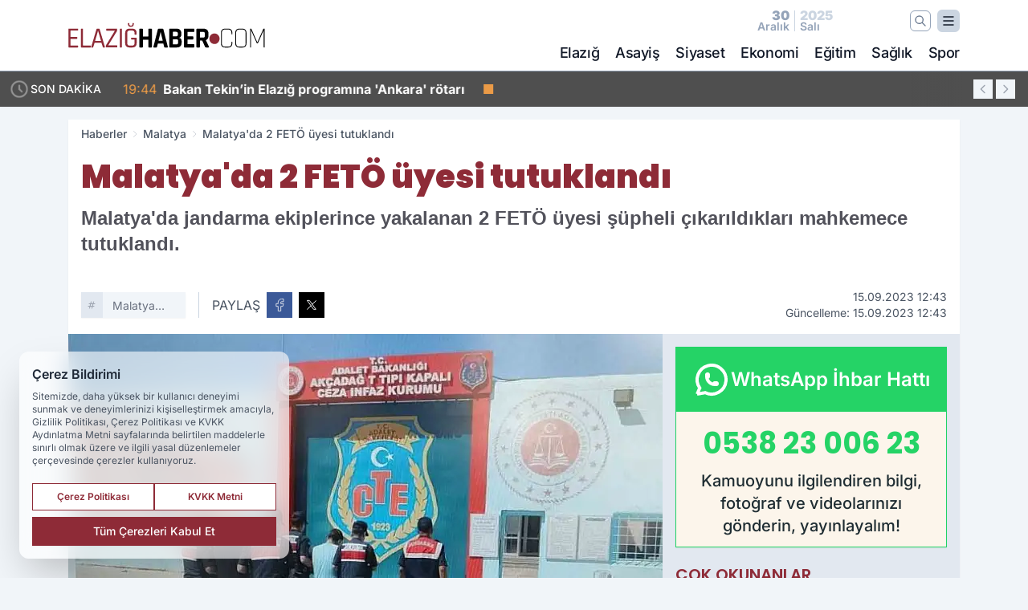

--- FILE ---
content_type: text/html; charset=UTF-8
request_url: https://www.elazighaber.com/malatya-da-2-feto-uyesi-tutuklandi/24961/
body_size: 39852
content:
<!doctype html>
<html lang="tr" prefix="og: https://ogp.me/ns# article: https://ogp.me/ns/article#" class="scroll-smooth text-gray-500 antialiased bg-mi-blue-gray-50 js-focus-visible translated-ltr">
<head>
<link rel="dns-prefetch" href="https://s.elazighaber.com">
<link rel="preconnect" href="https://s.elazighaber.com">
<link rel="dns-prefetch" href="https://i.elazighaber.com">
<link rel="preconnect" href="https://i.elazighaber.com">
<link rel="dns-prefetch" href="//adservice.google.com">
<link rel="dns-prefetch" href="//adservice.google.com.tr">
<link rel="dns-prefetch" href="//partner.googleadservices.com">
<link rel="dns-prefetch" href="//googleads.g.doubleclick.net">
<link rel="dns-prefetch" href="//securepubads.g.doubleclick.net">
<link rel="dns-prefetch" href="//tpc.googlesyndication.com">
<link rel="dns-prefetch" href="//pagead2.googlesyndication.com">
<link rel="dns-prefetch" href="//www.googletagservices.com">
<link rel="dns-prefetch" href="//www.googletagmanager.com">
<link rel="dns-prefetch" href="//www.google-analytics.com">
<link rel="preconnect" href="//www.google-analytics.com">
<script>
    const img = new Image();
    img.src = 'https://i.elazighaber.com/c/60/448x252/s/dosya/haber/malatya-da-2-feto-uyesi-tutukl_1694771461_5DmpVT.jpg';
    img.fetchPriority = 'high';
</script>
<title>Malatya'da 2 FETÖ üyesi tutuklandı</title>
<meta name="title" content="Malatya'da 2 FETÖ üyesi tutuklandı">
<meta name="description" content="Malatya'da jandarma ekiplerince yakalanan 2 FETÖ üyesi şüpheli çıkarıldıkları mahkemece tutuklandı.">
<meta name="datePublished" content="2023-09-15T12:43:00+03:00">
<meta name="dateModified" content="2023-09-15T12:43:00+03:00">
<meta name="url" content="https://www.elazighaber.com/malatya-da-2-feto-uyesi-tutuklandi/24961/">
<meta name="articleSection" content="news">
<meta name="articleAuthor" content="İhlas Haber Ajansı">
<style>
.mi-news-image{object-fit:cover;width:100%;height:100%;display:block}
body{font-display:swap}
</style>
<link rel="preload" href="https://s.elazighaber.com/themes/wind/fonts/poppins-regular.woff2" as="font" type="font/woff2" crossorigin>
<link rel="preload" href="https://s.elazighaber.com/themes/wind/fonts/poppins-500.woff2" as="font" type="font/woff2" crossorigin>
<link rel="preload" href="https://s.elazighaber.com/themes/wind/fonts/poppins-600.woff2" as="font" type="font/woff2" crossorigin>
<link rel="preload" href="https://s.elazighaber.com/themes/wind/fonts/poppins-700.woff2" as="font" type="font/woff2" crossorigin>
<link rel="preload" href="https://s.elazighaber.com/themes/wind/fonts/poppins-800.woff2" as="font" type="font/woff2" crossorigin>
<link rel="preload" href="https://s.elazighaber.com/themes/wind/fonts/poppins-900.woff2" as="font" type="font/woff2" crossorigin>
<style>@font-face{font-family:'Poppins';font-style:normal;font-weight:400;font-display:swap;src:url('https://s.elazighaber.com/themes/wind/fonts/poppins-regular.woff2')format('woff2');unicode-range:U+0000-00FF,U+0100-017F,U+0130-0131,U+02BB-02BC,U+02C6,U+02DA,U+02DC,U+2000-206F,U+2074,U+20AC,U+2122,U+2191,U+2193,U+2212,U+2215,U+FEFF,U+FFFD}@font-face{font-family:'Poppins';font-style:normal;font-weight:700;font-display:swap;src:url('https://s.elazighaber.com/themes/wind/fonts/poppins-700.woff2')format('woff2');unicode-range:U+0000-00FF,U+0100-017F,U+0130-0131,U+02BB-02BC,U+02C6,U+02DA,U+02DC,U+2000-206F,U+2074,U+20AC,U+2122,U+2191,U+2193,U+2212,U+2215,U+FEFF,U+FFFD}@font-face{font-family:'Poppins';font-style:normal;font-weight:600;font-display:swap;src:url('https://s.elazighaber.com/themes/wind/fonts/poppins-600.woff2')format('woff2');unicode-range:U+0000-00FF,U+0100-017F,U+0130-0131,U+02BB-02BC,U+02C6,U+02DA,U+02DC,U+2000-206F,U+2074,U+20AC,U+2122,U+2191,U+2193,U+2212,U+2215,U+FEFF,U+FFFD}@font-face{font-family:'Poppins';font-style:normal;font-weight:500;font-display:swap;src:url('https://s.elazighaber.com/themes/wind/fonts/poppins-500.woff2')format('woff2');unicode-range:U+0000-00FF,U+0100-017F,U+0130-0131,U+02BB-02BC,U+02C6,U+02DA,U+02DC,U+2000-206F,U+2074,U+20AC,U+2122,U+2191,U+2193,U+2212,U+2215,U+FEFF,U+FFFD}@font-face{font-family:'Poppins';font-style:normal;font-weight:800;font-display:swap;src:url('https://s.elazighaber.com/themes/wind/fonts/poppins-800.woff2')format('woff2');unicode-range:U+0000-00FF,U+0100-017F,U+0130-0131,U+02BB-02BC,U+02C6,U+02DA,U+02DC,U+2000-206F,U+2074,U+20AC,U+2122,U+2191,U+2193,U+2212,U+2215,U+FEFF,U+FFFD}@font-face{font-family:'Poppins';font-style:normal;font-weight:900;font-display:swap;src:url('https://s.elazighaber.com/themes/wind/fonts/poppins-900.woff2')format('woff2');unicode-range:U+0000-00FF,U+0100-017F,U+0130-0131,U+02BB-02BC,U+02C6,U+02DA,U+02DC,U+2000-206F,U+2074,U+20AC,U+2122,U+2191,U+2193,U+2212,U+2215,U+FEFF,U+FFFD}</style>
<link rel="preload" href="https://s.elazighaber.com/themes/wind/fonts/inter-regular.woff2" as="font" type="font/woff2" crossorigin>
<link rel="preload" href="https://s.elazighaber.com/themes/wind/fonts/inter-500.woff2" as="font" type="font/woff2" crossorigin>
<link rel="preload" href="https://s.elazighaber.com/themes/wind/fonts/inter-600.woff2" as="font" type="font/woff2" crossorigin>
<link rel="preload" href="https://s.elazighaber.com/themes/wind/fonts/inter-700.woff2" as="font" type="font/woff2" crossorigin>
<link rel="preload" href="https://s.elazighaber.com/themes/wind/fonts/inter-800.woff2" as="font" type="font/woff2" crossorigin>
<link rel="preload" href="https://s.elazighaber.com/themes/wind/fonts/inter-900.woff2" as="font" type="font/woff2" crossorigin>
<style>@font-face{font-family:'Inter';font-style:normal;font-weight:400;font-display:swap;src:url('https://s.elazighaber.com/themes/wind/fonts/inter-regular.woff2')format('woff2');unicode-range:U+0000-00FF,U+0100-017F,U+0130-0131,U+02BB-02BC,U+02C6,U+02DA,U+02DC,U+2000-206F,U+2074,U+20AC,U+2122,U+2191,U+2193,U+2212,U+2215,U+FEFF,U+FFFD}@font-face{font-family:'Inter';font-style:normal;font-weight:700;font-display:swap;src:url('https://s.elazighaber.com/themes/wind/fonts/inter-700.woff2')format('woff2');unicode-range:U+0000-00FF,U+0100-017F,U+0130-0131,U+02BB-02BC,U+02C6,U+02DA,U+02DC,U+2000-206F,U+2074,U+20AC,U+2122,U+2191,U+2193,U+2212,U+2215,U+FEFF,U+FFFD}@font-face{font-family:'Inter';font-style:normal;font-weight:600;font-display:swap;src:url('https://s.elazighaber.com/themes/wind/fonts/inter-600.woff2')format('woff2');unicode-range:U+0000-00FF,U+0100-017F,U+0130-0131,U+02BB-02BC,U+02C6,U+02DA,U+02DC,U+2000-206F,U+2074,U+20AC,U+2122,U+2191,U+2193,U+2212,U+2215,U+FEFF,U+FFFD}@font-face{font-family:'Inter';font-style:normal;font-weight:500;font-display:swap;src:url('https://s.elazighaber.com/themes/wind/fonts/inter-500.woff2')format('woff2');unicode-range:U+0000-00FF,U+0100-017F,U+0130-0131,U+02BB-02BC,U+02C6,U+02DA,U+02DC,U+2000-206F,U+2074,U+20AC,U+2122,U+2191,U+2193,U+2212,U+2215,U+FEFF,U+FFFD}@font-face{font-family:'Inter';font-style:normal;font-weight:800;font-display:swap;src:url('https://s.elazighaber.com/themes/wind/fonts/inter-800.woff2')format('woff2');unicode-range:U+0000-00FF,U+0100-017F,U+0130-0131,U+02BB-02BC,U+02C6,U+02DA,U+02DC,U+2000-206F,U+2074,U+20AC,U+2122,U+2191,U+2193,U+2212,U+2215,U+FEFF,U+FFFD}@font-face{font-family:'Inter';font-style:normal;font-weight:900;font-display:swap;src:url('https://s.elazighaber.com/themes/wind/fonts/inter-900.woff2')format('woff2');unicode-range:U+0000-00FF,U+0100-017F,U+0130-0131,U+02BB-02BC,U+02C6,U+02DA,U+02DC,U+2000-206F,U+2074,U+20AC,U+2122,U+2191,U+2193,U+2212,U+2215,U+FEFF,U+FFFD}</style>
<style>
body, html {padding: 0px !important;margin: 0px !important;}.leading-tight {line-height: 1.25;}.font-black {font-weight: 900;}.text-3xl {font-size: 1.875rem;line-height: 2.25rem;}.py-2 {padding-bottom: .5rem;padding-top: .5rem;}.pb-5 {padding-bottom: 1.25rem;}.pt-0 {padding-top: 0;}.font-semibold {font-weight: 600;}.object-cover {object-fit: cover;}  .w-full { width: 100%; }.h-full { height: 100%; }.news-description {font-family: -apple-system, BlinkMacSystemFont, 'Segoe UI', sans-serif;font-weight: 600;font-size: clamp(1.125rem, 2.5vw, 1.5rem);line-height: 1.5;color: #374151;margin: 0 0 1.25rem 0;}  @media (min-width: 768px) {.news-description { line-height: 1.375; }}img[fetchpriority="high"] {content-visibility: auto;will-change: auto;}
</style>
<meta charset="UTF-8">
<link rel="preload" as="image" href="https://i.elazighaber.com/c/60/740x417/s/dosya/haber/malatya-da-2-feto-uyesi-tutukl_1694771461_5DmpVT.jpg" fetchpriority="high">
<link rel="preload" href="/themes/wind/css/haber.min.css?v=2604" as="style">
<link rel="preload" href="https://s.elazighaber.com/themes/wind/js/jquery-3.6.0.min.js" as="script">
<link rel="preload" href="https://s.elazighaber.com/themes/wind/js/swiper-bundle.min.js" as="script">
<link rel="preload" href="https://s.elazighaber.com/themes/wind/js/miapp.js" as="script">
<link rel="preload" href="https://s.elazighaber.com/themes/wind/js/social-share-kit.js" as="script" fetchpriority="low">
<link rel="preload" href="https://s.elazighaber.com/themes/wind/js/jquery.fancybox.min.js" as="script" fetchpriority="low">
<link rel="canonical" href="https://www.elazighaber.com/malatya-da-2-feto-uyesi-tutuklandi/24961/" />
<link rel="index" title="Elazığ Haber - Elazığ Son Dakika - Elazığ Haberleri" href="https://www.elazighaber.com/" />
<link rel="image_src" href="https://i.elazighaber.com/c/60/1280x720/s/dosya/haber/m/malatya-da-2-feto-uyesi-tutukl_1694771461_5DmpVT.jpg" type="image/jpeg" />
<link rel="search" type="application/opensearchdescription+xml" title="Elazığ Haber Arama" href="https://www.elazighaber.com/opensearch.xml" />
<link rel="alternate" type="application/rss+xml" title="Elazığ Haber - Elazığ Son Dakika - Elazığ Haberleri rss beslemesi" href="https://www.elazighaber.com/rss/" />
<meta name="image" content="https://i.elazighaber.com/c/60/1280x720/s/dosya/haber/m/malatya-da-2-feto-uyesi-tutukl_1694771461_5DmpVT.jpg" />
<meta name="thumbnail_height" content="100" />
<meta name="thumbnail_width" content="100" />
<link rel="thumbnail" href="https://i.elazighaber.com/c/60/100x100/s/dosya/haber/m/malatya-da-2-feto-uyesi-tutukl_1694771461_5DmpVT.jpg" type="image/jpeg" />
<meta name="dateCreated" content="2023-09-15T12:43:00+03:00" />
<meta name="dateUpdated" content="2023-09-15T12:43:00+03:00" />
<meta name="robots" content="index, follow, max-image-preview:large, max-snippet:-1, max-video-preview:-1" />
<meta name="google-site-verification" content="" />
<meta property="og:site_name" content="Elazığ Haber" />
<meta property="og:url" content="https://www.elazighaber.com/malatya-da-2-feto-uyesi-tutuklandi/24961/" />
<meta property="og:title" content="Malatya'da 2 FETÖ üyesi tutuklandı" />
<meta property="og:description" content="Malatya'da jandarma ekiplerince yakalanan 2 FETÖ üyesi şüpheli çıkarıldıkları mahkemece tutuklandı." />
<meta property="og:image" content="https://i.elazighaber.com/c/60/1280x720/s/dosya/haber/m/malatya-da-2-feto-uyesi-tutukl_1694771461_5DmpVT.jpg" />
<meta property="og:image:type" content="image/jpeg" />
<meta property="og:image:width" content="1280" />
<meta property="og:image:height" content="720" />
<meta property="og:image:alt" content="Malatya'da 2 FETÖ üyesi tutuklandı" />
<meta property="og:image:secure_url" content="https://i.elazighaber.com/c/60/1280x720/s/dosya/haber/m/malatya-da-2-feto-uyesi-tutukl_1694771461_5DmpVT.jpg" />
<meta property="og:type" content="article" />
<meta property="og:locale" content="tr_TR" />
<meta property="twitter:account_id" content="" />
<meta name="twitter:card" content="summary_large_image" />
<meta name="twitter:url" content="https://www.elazighaber.com/malatya-da-2-feto-uyesi-tutuklandi/24961/" />
<meta name="twitter:domain" content="https://www.elazighaber.com/" />
<meta name="twitter:site" content="@" />
<meta name="twitter:title" content="Malatya'da 2 FETÖ üyesi tutuklandı" />
<meta name="twitter:description" content="Malatya'da jandarma ekiplerince yakalanan 2 FETÖ üyesi şüpheli çıkarıldıkları mahkemece tutuklandı." />
<meta name="twitter:image:src" content="https://i.elazighaber.com/c/60/1280x720/s/dosya/haber/m/malatya-da-2-feto-uyesi-tutukl_1694771461_5DmpVT.jpg" />
<meta property="article:published_time" content="2023-09-15T12:43:00+03:00" />
<meta property="article:modified_time" content="2023-09-15T12:43:00+03:00" />
<meta property="article:author" content="İhlas Haber Ajansı" />
<meta property="article:section" content="Malatya" />
<meta property="article:opinion" content="false" />
<meta property="article:content_tier" content="free" />
<meta name="DC.Title" content="Malatya'da 2 FETÖ üyesi tutuklandı" />
<meta name="DC.Description" content="Malatya'da jandarma ekiplerince yakalanan 2 FETÖ üyesi şüpheli çıkarıldıkları mahkemece tutuklandı." />
<meta name="DC.Creator" content="Elazığ Haber" />
<meta name="DC.Subject" content="Malatya'da 2 FETÖ üyesi tutuklandı" />
<meta name="DC.Publisher" content="Elazığ Haber" />
<meta name="DC.Contributor" content="Elazığ Haber" />
<meta name="DC.Date" content="2023-09-15" />
<meta name="DC.Type" content="Text" />
<meta name="DC.Source" content="https://www.elazighaber.com/malatya-da-2-feto-uyesi-tutuklandi/24961/" />
<meta name="DC.Language" content="tr-TR" /><meta name="viewport" content="width=device-width, initial-scale=1, shrink-to-fit=no">
<meta http-equiv="X-UA-Compatible" content="ie=edge">
<meta http-equiv="content-type" content="text/html; charset=utf-8" />
<style>
    .h-menu {
        display: block;
        font-size: .875rem;
        font-weight: 500;
        letter-spacing: -.025em;
        line-height: 1.25rem;
        padding: .5rem 0;
        position: relative;
        text-transform: uppercase
    }

    @media (min-width: 970px) {
        .h-menu {
            font-size:1rem;
            line-height: 1.5rem;
            padding: .5rem 0
        }
    }
</style>
<link href="/themes/wind/css/haber.min.css?v=2604" rel="stylesheet">
<style>
    [x-cloak] { display: none }@font-face{font-family:swiper-icons;src:url('data:application/font-woff;charset=utf-8;base64, [base64]//wADZ2x5ZgAAAywAAADMAAAD2MHtryVoZWFkAAABbAAAADAAAAA2E2+eoWhoZWEAAAGcAAAAHwAAACQC9gDzaG10eAAAAigAAAAZAAAArgJkABFsb2NhAAAC0AAAAFoAAABaFQAUGG1heHAAAAG8AAAAHwAAACAAcABAbmFtZQAAA/gAAAE5AAACXvFdBwlwb3N0AAAFNAAAAGIAAACE5s74hXjaY2BkYGAAYpf5Hu/j+W2+MnAzMYDAzaX6QjD6/4//Bxj5GA8AuRwMYGkAPywL13jaY2BkYGA88P8Agx4j+/8fQDYfA1AEBWgDAIB2BOoAeNpjYGRgYNBh4GdgYgABEMnIABJzYNADCQAACWgAsQB42mNgYfzCOIGBlYGB0YcxjYGBwR1Kf2WQZGhhYGBiYGVmgAFGBiQQkOaawtDAoMBQxXjg/wEGPcYDDA4wNUA2CCgwsAAAO4EL6gAAeNpj2M0gyAACqxgGNWBkZ2D4/wMA+xkDdgAAAHjaY2BgYGaAYBkGRgYQiAHyGMF8FgYHIM3DwMHABGQrMOgyWDLEM1T9/w8UBfEMgLzE////P/5//f/V/xv+r4eaAAeMbAxwIUYmIMHEgKYAYjUcsDAwsLKxc3BycfPw8jEQA/[base64]/uznmfPFBNODM2K7MTQ45YEAZqGP81AmGGcF3iPqOop0r1SPTaTbVkfUe4HXj97wYE+yNwWYxwWu4v1ugWHgo3S1XdZEVqWM7ET0cfnLGxWfkgR42o2PvWrDMBSFj/IHLaF0zKjRgdiVMwScNRAoWUoH78Y2icB/yIY09An6AH2Bdu/UB+yxopYshQiEvnvu0dURgDt8QeC8PDw7Fpji3fEA4z/PEJ6YOB5hKh4dj3EvXhxPqH/SKUY3rJ7srZ4FZnh1PMAtPhwP6fl2PMJMPDgeQ4rY8YT6Gzao0eAEA409DuggmTnFnOcSCiEiLMgxCiTI6Cq5DZUd3Qmp10vO0LaLTd2cjN4fOumlc7lUYbSQcZFkutRG7g6JKZKy0RmdLY680CDnEJ+UMkpFFe1RN7nxdVpXrC4aTtnaurOnYercZg2YVmLN/d/gczfEimrE/fs/bOuq29Zmn8tloORaXgZgGa78yO9/cnXm2BpaGvq25Dv9S4E9+5SIc9PqupJKhYFSSl47+Qcr1mYNAAAAeNptw0cKwkAAAMDZJA8Q7OUJvkLsPfZ6zFVERPy8qHh2YER+3i/BP83vIBLLySsoKimrqKqpa2hp6+jq6RsYGhmbmJqZSy0sraxtbO3sHRydnEMU4uR6yx7JJXveP7WrDycAAAAAAAH//wACeNpjYGRgYOABYhkgZgJCZgZNBkYGLQZtIJsFLMYAAAw3ALgAeNolizEKgDAQBCchRbC2sFER0YD6qVQiBCv/H9ezGI6Z5XBAw8CBK/m5iQQVauVbXLnOrMZv2oLdKFa8Pjuru2hJzGabmOSLzNMzvutpB3N42mNgZGBg4GKQYzBhYMxJLMlj4GBgAYow/P/PAJJhLM6sSoWKfWCAAwDAjgbRAAB42mNgYGBkAIIbCZo5IPrmUn0hGA0AO8EFTQAA');font-weight:400;font-style:normal}:root{--swiper-theme-color:#007aff}.swiper{margin-left:auto;margin-right:auto;position:relative;overflow:hidden;list-style:none;padding:0;z-index:1}.swiper-vertical>.swiper-wrapper{flex-direction:column}.swiper-wrapper{position:relative;width:100%;height:100%;z-index:1;display:flex;transition-property:transform;box-sizing:content-box}.swiper-android .swiper-slide,.swiper-wrapper{transform:translate3d(0px,0,0)}.swiper-pointer-events{touch-action:pan-y}.swiper-pointer-events.swiper-vertical{touch-action:pan-x}.swiper-slide{flex-shrink:0;width:100%;height:100%;position:relative;transition-property:transform}.swiper-slide-invisible-blank{visibility:hidden}.swiper-autoheight,.swiper-autoheight .swiper-slide{height:auto}.swiper-autoheight .swiper-wrapper{align-items:flex-start;transition-property:transform,height}.swiper-backface-hidden .swiper-slide{transform:translateZ(0);-webkit-backface-visibility:hidden;backface-visibility:hidden}.swiper-3d,.swiper-3d.swiper-css-mode .swiper-wrapper{perspective:1200px}.swiper-3d .swiper-cube-shadow,.swiper-3d .swiper-slide,.swiper-3d .swiper-slide-shadow,.swiper-3d .swiper-slide-shadow-bottom,.swiper-3d .swiper-slide-shadow-left,.swiper-3d .swiper-slide-shadow-right,.swiper-3d .swiper-slide-shadow-top,.swiper-3d .swiper-wrapper{transform-style:preserve-3d}.swiper-3d .swiper-slide-shadow,.swiper-3d .swiper-slide-shadow-bottom,.swiper-3d .swiper-slide-shadow-left,.swiper-3d .swiper-slide-shadow-right,.swiper-3d .swiper-slide-shadow-top{position:absolute;left:0;top:0;width:100%;height:100%;pointer-events:none;z-index:10}.swiper-3d .swiper-slide-shadow{background:rgba(0,0,0,.15)}.swiper-3d .swiper-slide-shadow-left{background-image:linear-gradient(to left,rgba(0,0,0,.5),rgba(0,0,0,0))}.swiper-3d .swiper-slide-shadow-right{background-image:linear-gradient(to right,rgba(0,0,0,.5),rgba(0,0,0,0))}.swiper-3d .swiper-slide-shadow-top{background-image:linear-gradient(to top,rgba(0,0,0,.5),rgba(0,0,0,0))}.swiper-3d .swiper-slide-shadow-bottom{background-image:linear-gradient(to bottom,rgba(0,0,0,.5),rgba(0,0,0,0))}.swiper-css-mode>.swiper-wrapper{overflow:auto;scrollbar-width:none;-ms-overflow-style:none}.swiper-css-mode>.swiper-wrapper::-webkit-scrollbar{display:none}.swiper-css-mode>.swiper-wrapper>.swiper-slide{scroll-snap-align:start start}.swiper-horizontal.swiper-css-mode>.swiper-wrapper{scroll-snap-type:x mandatory}.swiper-vertical.swiper-css-mode>.swiper-wrapper{scroll-snap-type:y mandatory}.swiper-centered>.swiper-wrapper::before{content:'';flex-shrink:0;order:9999}.swiper-centered.swiper-horizontal>.swiper-wrapper>.swiper-slide:first-child{margin-inline-start:var(--swiper-centered-offset-before)}.swiper-centered.swiper-horizontal>.swiper-wrapper::before{height:100%;min-height:1px;width:var(--swiper-centered-offset-after)}.swiper-centered.swiper-vertical>.swiper-wrapper>.swiper-slide:first-child{margin-block-start:var(--swiper-centered-offset-before)}.swiper-centered.swiper-vertical>.swiper-wrapper::before{width:100%;min-width:1px;height:var(--swiper-centered-offset-after)}.swiper-centered>.swiper-wrapper>.swiper-slide{scroll-snap-align:center center}:root{--swiper-navigation-size:44px}.swiper-button-next,.swiper-button-prev{position:absolute;top:50%;width:calc(var(--swiper-navigation-size)/ 44 * 27);height:var(--swiper-navigation-size);margin-top:calc(0px - (var(--swiper-navigation-size)/ 2));z-index:10;cursor:pointer;display:flex;align-items:center;justify-content:center;color:var(--swiper-navigation-color,var(--swiper-theme-color))}.swiper-button-next.swiper-button-disabled,.swiper-button-prev.swiper-button-disabled{opacity:.35;cursor:auto;pointer-events:none}.swiper-button-next:after,.swiper-button-prev:after{font-family:swiper-icons;font-size:var(--swiper-navigation-size);text-transform:none!important;letter-spacing:0;text-transform:none;font-variant:initial;line-height:1}.swiper-button-prev,.swiper-rtl .swiper-button-next{left:10px;right:auto}.swiper-button-prev:after,.swiper-rtl .swiper-button-next:after{content:'prev'}.swiper-button-next,.swiper-rtl .swiper-button-prev{right:10px;left:auto}.swiper-button-next:after,.swiper-rtl .swiper-button-prev:after{content:'next'}.swiper-button-lock{display:none}.swiper-pagination{position:absolute;text-align:center;transition:.3s opacity;transform:translate3d(0,0,0);z-index:10}.swiper-pagination.swiper-pagination-hidden{opacity:0}.swiper-horizontal>.swiper-pagination-bullets,.swiper-pagination-bullets.swiper-pagination-horizontal,.swiper-pagination-custom,.swiper-pagination-fraction{bottom:10px;left:0;width:100%}.swiper-pagination-bullets-dynamic{overflow:hidden;font-size:0}.swiper-pagination-bullets-dynamic .swiper-pagination-bullet{transform:scale(.33);position:relative}.swiper-pagination-bullets-dynamic .swiper-pagination-bullet-active{transform:scale(1)}.swiper-pagination-bullets-dynamic .swiper-pagination-bullet-active-main{transform:scale(1)}.swiper-pagination-bullets-dynamic .swiper-pagination-bullet-active-prev{transform:scale(.66)}.swiper-pagination-bullets-dynamic .swiper-pagination-bullet-active-prev-prev{transform:scale(.33)}.swiper-pagination-bullets-dynamic .swiper-pagination-bullet-active-next{transform:scale(.66)}.swiper-pagination-bullets-dynamic .swiper-pagination-bullet-active-next-next{transform:scale(.33)}.swiper-pagination-bullet{width:var(--swiper-pagination-bullet-width,var(--swiper-pagination-bullet-size,8px));height:var(--swiper-pagination-bullet-height,var(--swiper-pagination-bullet-size,8px));display:inline-block;border-radius:50%;background:var(--swiper-pagination-bullet-inactive-color,#000);opacity:var(--swiper-pagination-bullet-inactive-opacity, .2)}button.swiper-pagination-bullet{border:none;margin:0;padding:0;box-shadow:none;-webkit-appearance:none;appearance:none}.swiper-pagination-clickable .swiper-pagination-bullet{cursor:pointer}.swiper-pagination-bullet:only-child{display:none!important}.swiper-pagination-bullet-active{opacity:var(--swiper-pagination-bullet-opacity, 1);background:var(--swiper-pagination-color,var(--swiper-theme-color))}.swiper-pagination-vertical.swiper-pagination-bullets,.swiper-vertical>.swiper-pagination-bullets{right:10px;top:50%;transform:translate3d(0px,-50%,0)}.swiper-pagination-vertical.swiper-pagination-bullets .swiper-pagination-bullet,.swiper-vertical>.swiper-pagination-bullets .swiper-pagination-bullet{margin:var(--swiper-pagination-bullet-vertical-gap,6px) 0;display:block}.swiper-pagination-vertical.swiper-pagination-bullets.swiper-pagination-bullets-dynamic,.swiper-vertical>.swiper-pagination-bullets.swiper-pagination-bullets-dynamic{top:50%;transform:translateY(-50%);width:8px}.swiper-pagination-vertical.swiper-pagination-bullets.swiper-pagination-bullets-dynamic .swiper-pagination-bullet,.swiper-vertical>.swiper-pagination-bullets.swiper-pagination-bullets-dynamic .swiper-pagination-bullet{display:inline-block;transition:.2s transform,.2s top}.swiper-horizontal>.swiper-pagination-bullets .swiper-pagination-bullet,.swiper-pagination-horizontal.swiper-pagination-bullets .swiper-pagination-bullet{margin:0 var(--swiper-pagination-bullet-horizontal-gap,4px)}.swiper-horizontal>.swiper-pagination-bullets.swiper-pagination-bullets-dynamic,.swiper-pagination-horizontal.swiper-pagination-bullets.swiper-pagination-bullets-dynamic{left:50%;transform:translateX(-50%);white-space:nowrap}.swiper-horizontal>.swiper-pagination-bullets.swiper-pagination-bullets-dynamic .swiper-pagination-bullet,.swiper-pagination-horizontal.swiper-pagination-bullets.swiper-pagination-bullets-dynamic .swiper-pagination-bullet{transition:.2s transform,.2s left}.swiper-horizontal.swiper-rtl>.swiper-pagination-bullets-dynamic .swiper-pagination-bullet{transition:.2s transform,.2s right}.swiper-pagination-progressbar{background:rgba(0,0,0,.25);position:absolute}.swiper-pagination-progressbar .swiper-pagination-progressbar-fill{background:var(--swiper-pagination-color,var(--swiper-theme-color));position:absolute;left:0;top:0;width:100%;height:100%;transform:scale(0);transform-origin:left top}.swiper-rtl .swiper-pagination-progressbar .swiper-pagination-progressbar-fill{transform-origin:right top}.swiper-horizontal>.swiper-pagination-progressbar,.swiper-pagination-progressbar.swiper-pagination-horizontal,.swiper-pagination-progressbar.swiper-pagination-vertical.swiper-pagination-progressbar-opposite,.swiper-vertical>.swiper-pagination-progressbar.swiper-pagination-progressbar-opposite{width:100%;height:4px;left:0;top:0}.swiper-horizontal>.swiper-pagination-progressbar.swiper-pagination-progressbar-opposite,.swiper-pagination-progressbar.swiper-pagination-horizontal.swiper-pagination-progressbar-opposite,.swiper-pagination-progressbar.swiper-pagination-vertical,.swiper-vertical>.swiper-pagination-progressbar{width:4px;height:100%;left:0;top:0}.swiper-pagination-lock{display:none}.swiper-lazy-preloader{width:42px;height:42px;position:absolute;left:50%;top:50%;margin-left:-21px;margin-top:-21px;z-index:10;transform-origin:50%;box-sizing:border-box;border:4px solid var(--swiper-preloader-color,var(--swiper-theme-color));border-radius:50%;border-top-color:transparent;animation:swiper-preloader-spin 1s infinite linear}.swiper-lazy-preloader-white{--swiper-preloader-color:#fff}.swiper-lazy-preloader-black{--swiper-preloader-color:#000}@keyframes swiper-preloader-spin{0%{transform:rotate(0deg)}100%{transform:rotate(360deg)}}.swiper-fade.swiper-free-mode .swiper-slide{transition-timing-function:ease-out}.swiper-fade .swiper-slide{pointer-events:none;transition-property:opacity}.swiper-fade .swiper-slide .swiper-slide{pointer-events:none}.swiper-fade .swiper-slide-active,.swiper-fade .swiper-slide-active .swiper-slide-active{pointer-events:auto}.fancybox-active{height:auto}.fancybox-is-hidden{left:-9999px;margin:0;position:absolute!important;top:-9999px;visibility:hidden}.fancybox-container{-webkit-backface-visibility:hidden;height:100%;left:0;outline:none;position:fixed;-webkit-tap-highlight-color:transparent;top:0;-ms-touch-action:manipulation;touch-action:manipulation;transform:translateZ(0);width:100%;z-index:99992}.fancybox-container *{box-sizing:border-box}.fancybox-bg,.fancybox-inner,.fancybox-outer,.fancybox-stage{bottom:0;left:0;position:absolute;right:0;top:0}.fancybox-outer{-webkit-overflow-scrolling:touch;overflow-y:auto}.fancybox-bg{background:#000000;opacity:0;transition-duration:inherit;transition-property:opacity;transition-timing-function:cubic-bezier(.47,0,.74,.71)}.fancybox-is-open .fancybox-bg{opacity:.8;transition-timing-function:cubic-bezier(.22,.61,.36,1)}.fancybox-caption,.fancybox-infobar,.fancybox-navigation .fancybox-button,.fancybox-toolbar{direction:ltr;opacity:0;position:absolute;transition:opacity .25s ease,visibility 0s ease .25s;visibility:hidden;z-index:99997}.fancybox-show-caption .fancybox-caption,.fancybox-show-infobar .fancybox-infobar,.fancybox-show-nav .fancybox-navigation .fancybox-button,.fancybox-show-toolbar .fancybox-toolbar{opacity:1;transition:opacity .25s ease 0s,visibility 0s ease 0s;visibility:visible}.fancybox-infobar{color:#ccc;font-size:13px;-webkit-font-smoothing:subpixel-antialiased;height:44px;left:0;line-height:44px;min-width:44px;mix-blend-mode:difference;padding:0 10px;pointer-events:none;top:0;-webkit-touch-callout:none;-webkit-user-select:none;-moz-user-select:none;-ms-user-select:none;user-select:none}.fancybox-toolbar{right:0;top:0}.fancybox-stage{direction:ltr;overflow:visible;transform:translateZ(0);z-index:99994}.fancybox-is-open .fancybox-stage{overflow:hidden}.fancybox-slide{-webkit-backface-visibility:hidden;display:none;height:100%;left:0;outline:none;overflow:auto;-webkit-overflow-scrolling:touch;padding:10px;position:absolute;text-align:center;top:0;transition-property:transform,opacity;white-space:normal;width:100%;z-index:99994}.fancybox-slide:before{content:\"\";display:inline-block;font-size:0;height:100%;vertical-align:middle;width:0}.fancybox-is-sliding .fancybox-slide,.fancybox-slide--current,.fancybox-slide--next,.fancybox-slide--previous{display:block}.fancybox-slide--image{overflow:hidden;padding:10px 0}.fancybox-slide--image:before{display:none}.fancybox-slide--html{padding:6px}.fancybox-content{background:#fff;display:inline-block;margin:0;max-width:100%;overflow:auto;-webkit-overflow-scrolling:touch;padding:10px;position:relative;text-align:left;vertical-align:middle}.fancybox-slide--image .fancybox-content{animation-timing-function:cubic-bezier(.5,0,.14,1);-webkit-backface-visibility:hidden;background:transparent;background-repeat:no-repeat;background-size:100% 100%;left:0;max-width:none;overflow:visible;padding:0;position:absolute;top:0;transform-origin:top left;transition-property:transform,opacity;-webkit-user-select:none;-moz-user-select:none;-ms-user-select:none;user-select:none;z-index:99995}.fancybox-can-zoomOut .fancybox-content{cursor:zoom-out}.fancybox-can-zoomIn .fancybox-content{cursor:zoom-in}.fancybox-can-pan .fancybox-content,.fancybox-can-swipe .fancybox-content{cursor:grab}.fancybox-is-grabbing .fancybox-content{cursor:grabbing}.fancybox-container [data-selectable=true]{cursor:text}.fancybox-image,.fancybox-spaceball{background:transparent;border:0;height:100%;left:0;margin:0;max-height:none;max-width:none;padding:0;position:absolute;top:0;-webkit-user-select:none;-moz-user-select:none;-ms-user-select:none;user-select:none;width:100%}.fancybox-spaceball{z-index:1}.fancybox-slide--iframe .fancybox-content,.fancybox-slide--map .fancybox-content,.fancybox-slide--pdf .fancybox-content,.fancybox-slide--video .fancybox-content{height:100%;overflow:visible;padding:0;width:100%}.fancybox-slide--video .fancybox-content{background:#000}.fancybox-slide--map .fancybox-content{background:#e5e3df}.fancybox-slide--iframe .fancybox-content{background:#f8f8f8}.fancybox-iframe,.fancybox-video{background:transparent;border:0;display:block;height:100%;margin:0;overflow:hidden;padding:0;width:100%}.fancybox-iframe{left:0;position:absolute;top:0}.fancybox-error{background:#fff;cursor:default;max-width:400px;padding:40px;width:100%}.fancybox-error p{color:#444;font-size:16px;line-height:20px;margin:0;padding:0}.fancybox-button{border:0;border-radius:0;box-shadow:none;cursor:pointer;display:inline-block;height:60px;margin:0;padding:10px;position:relative;transition:color .2s;vertical-align:top;visibility:inherit;width:60px}.fancybox-button,.fancybox-button:link,.fancybox-button:visited{color:#ccc}.fancybox-button:hover{color:#fff}.fancybox-button:focus{outline:none}.fancybox-button.fancybox-focus{outline:1px dotted}.fancybox-button[disabled],.fancybox-button[disabled]:hover{color:#888;cursor:default;outline:none}.fancybox-button div{height:100%}.fancybox-button svg{display:block;height:100%;overflow:visible;position:relative;width:100%}.fancybox-button svg path{fill:currentColor;stroke-width:0}.fancybox-button--fsenter svg:nth-child(2),.fancybox-button--fsexit svg:first-child,.fancybox-button--pause svg:first-child,.fancybox-button--play svg:nth-child(2){display:none}.fancybox-progress{background:#ff5268;height:2px;left:0;position:absolute;right:0;top:0;transform:scaleX(0);transform-origin:0;transition-property:transform;transition-timing-function:linear;z-index:99998}.fancybox-close-small{background:transparent;border:0;border-radius:0;color:#ccc;cursor:pointer;opacity:.8;padding:8px;position:absolute;right:-12px;top:-10px;z-index:401}.fancybox-close-small:hover{color:#fff;opacity:1}.fancybox-slide--html .fancybox-close-small{color:currentColor;padding:10px;right:0;top:0}.fancybox-slide--image.fancybox-is-scaling .fancybox-content{overflow:hidden}.fancybox-is-scaling .fancybox-close-small,.fancybox-is-zoomable.fancybox-can-pan .fancybox-close-small{display:none}.fancybox-navigation .fancybox-button{background-clip:content-box;height:100px;opacity:0;position:absolute;top:calc(50% - 50px);width:70px}.fancybox-navigation .fancybox-button div{padding:7px}.fancybox-navigation .fancybox-button--arrow_left{left:0;left:env(safe-area-inset-left);padding:31px 26px 31px 6px}.fancybox-navigation .fancybox-button--arrow_right{padding:31px 6px 31px 26px;right:0;right:env(safe-area-inset-right)}.fancybox-caption{background:linear-gradient(0deg,rgba(0,0,0,.85) 0,rgba(0,0,0,.3) 50%,rgba(0,0,0,.15) 65%,rgba(0,0,0,.075) 75.5%,rgba(0,0,0,.037) 82.85%,rgba(0,0,0,.019) 88%,transparent);bottom:0;color:#eee;font-size:14px;font-weight:400;left:0;line-height:1.5;padding:75px 10px 25px;pointer-events:none;right:0;text-align:center;z-index:99996}@supports (padding:max(0px)){.fancybox-caption{padding:75px max(10px,env(safe-area-inset-right)) max(25px,env(safe-area-inset-bottom)) max(10px,env(safe-area-inset-left))}}.fancybox-caption--separate{margin-top:-50px}.fancybox-caption__body{max-height:50vh;overflow:auto;pointer-events:all}.fancybox-caption a,.fancybox-caption a:link,.fancybox-caption a:visited{color:#ccc;text-decoration:none}.fancybox-caption a:hover{color:#fff;text-decoration:underline}.fancybox-loading{animation:a 1s linear infinite;background:transparent;border:4px solid #888;border-bottom-color:#fff;border-radius:50%;height:50px;left:50%;margin:-25px 0 0 -25px;opacity:.7;padding:0;position:absolute;top:50%;width:50px;z-index:99999}@keyframes a{to{transform:rotate(1turn)}}.fancybox-animated{transition-timing-function:cubic-bezier(0,0,.25,1)}.fancybox-fx-slide.fancybox-slide--previous{opacity:0;transform:translate3d(-100%,0,0)}.fancybox-fx-slide.fancybox-slide--next{opacity:0;transform:translate3d(100%,0,0)}.fancybox-fx-slide.fancybox-slide--current{opacity:1;transform:translateZ(0)}.fancybox-fx-fade.fancybox-slide--next,.fancybox-fx-fade.fancybox-slide--previous{opacity:0;transition-timing-function:cubic-bezier(.19,1,.22,1)}.fancybox-fx-fade.fancybox-slide--current{opacity:1}.fancybox-fx-zoom-in-out.fancybox-slide--previous{opacity:0;transform:scale3d(1.5,1.5,1.5)}.fancybox-fx-zoom-in-out.fancybox-slide--next{opacity:0;transform:scale3d(.5,.5,.5)}.fancybox-fx-zoom-in-out.fancybox-slide--current{opacity:1;transform:scaleX(1)}.fancybox-fx-rotate.fancybox-slide--previous{opacity:0;transform:rotate(-1turn)}.fancybox-fx-rotate.fancybox-slide--next{opacity:0;transform:rotate(1turn)}.fancybox-fx-rotate.fancybox-slide--current{opacity:1;transform:rotate(0deg)}.fancybox-fx-circular.fancybox-slide--previous{opacity:0;transform:scale3d(0,0,0) translate3d(-100%,0,0)}.fancybox-fx-circular.fancybox-slide--next{opacity:0;transform:scale3d(0,0,0) translate3d(100%,0,0)}.fancybox-fx-circular.fancybox-slide--current{opacity:1;transform:scaleX(1) translateZ(0)}.fancybox-fx-tube.fancybox-slide--previous{transform:translate3d(-100%,0,0) scale(.1) skew(-10deg)}.fancybox-fx-tube.fancybox-slide--next{transform:translate3d(100%,0,0) scale(.1) skew(10deg)}.fancybox-fx-tube.fancybox-slide--current{transform:translateZ(0) scale(1)}@media (max-height:576px){.fancybox-slide{padding-left:6px;padding-right:6px}.fancybox-slide--image{padding:6px 0}.fancybox-close-small{right:-6px}.fancybox-slide--image .fancybox-close-small{background:#4e4e4e;color:#f2f4f6;height:36px;opacity:1;padding:6px;right:0;top:0;width:36px}.fancybox-caption{padding-left:12px;padding-right:12px}@supports (padding:max(0px)){.fancybox-caption{padding-left:max(12px,env(safe-area-inset-left));padding-right:max(12px,env(safe-area-inset-right))}}}.fancybox-share{background:#f4f4f4;border-radius:3px;max-width:90%;padding:30px;text-align:center}.fancybox-share h1{color:#222;font-size:35px;font-weight:700;margin:0 0 20px}.fancybox-share p{margin:0;padding:0}.fancybox-share__button{border:0;border-radius:3px;display:inline-block;font-size:14px;font-weight:700;line-height:40px;margin:0 5px 10px;min-width:130px;padding:0 15px;text-decoration:none;transition:all .2s;-webkit-user-select:none;-moz-user-select:none;-ms-user-select:none;user-select:none;white-space:nowrap}.fancybox-share__button:link,.fancybox-share__button:visited{color:#fff}.fancybox-share__button:hover{text-decoration:none}.fancybox-share__button--fb{background:#3b5998}.fancybox-share__button--fb:hover{background:#344e86}.fancybox-share__button--pt{background:#bd081d}.fancybox-share__button--pt:hover{background:#aa0719}.fancybox-share__button--tw{background:#1da1f2}.fancybox-share__button--tw:hover{background:#0d95e8}.fancybox-share__button svg{height:25px;margin-right:7px;position:relative;top:-1px;vertical-align:middle;width:25px}.fancybox-share__button svg path{fill:#fff}.fancybox-share__input{background:transparent;border:0;border-bottom:1px solid #d7d7d7;border-radius:0;color:#5d5b5b;font-size:14px;margin:10px 0 0;outline:none;padding:10px 15px;width:100%}.fancybox-thumbs{background:#ddd;bottom:0;display:none;margin:0;-webkit-overflow-scrolling:touch;-ms-overflow-style:-ms-autohiding-scrollbar;padding:2px 2px 4px;position:absolute;right:0;-webkit-tap-highlight-color:rgba(0,0,0,0);top:0;width:212px;z-index:99995}.fancybox-thumbs-x{overflow-x:auto;overflow-y:hidden}.fancybox-show-thumbs .fancybox-thumbs{display:block}.fancybox-show-thumbs .fancybox-inner{right:212px}.fancybox-thumbs__list{font-size:0;height:100%;list-style:none;margin:0;overflow-x:hidden;overflow-y:auto;padding:0;position:absolute;position:relative;white-space:nowrap;width:100%}.fancybox-thumbs-x .fancybox-thumbs__list{overflow:hidden}.fancybox-thumbs-y .fancybox-thumbs__list::-webkit-scrollbar{width:7px}.fancybox-thumbs-y .fancybox-thumbs__list::-webkit-scrollbar-track{background:#fff;border-radius:10px;box-shadow:inset 0 0 6px rgba(0,0,0,.3)}.fancybox-thumbs-y .fancybox-thumbs__list::-webkit-scrollbar-thumb{background:#2a2a2a;border-radius:10px}.fancybox-thumbs__list a{-webkit-backface-visibility:hidden;backface-visibility:hidden;background-color:rgba(0,0,0,.1);background-position:50%;background-repeat:no-repeat;background-size:cover;cursor:pointer;float:left;height:75px;margin:2px;max-height:calc(100% - 8px);max-width:calc(50% - 4px);outline:none;overflow:hidden;padding:0;position:relative;-webkit-tap-highlight-color:transparent;width:100px}.fancybox-thumbs__list a:before{border:6px solid #ff5268;bottom:0;content:\"\";left:0;opacity:0;position:absolute;right:0;top:0;transition:all .2s cubic-bezier(.25,.46,.45,.94);z-index:99991}.fancybox-thumbs__list a:focus:before{opacity:.5}.fancybox-thumbs__list a.fancybox-thumbs-active:before{opacity:1}@media (max-width:576px){.fancybox-thumbs{width:110px}.fancybox-show-thumbs .fancybox-inner{right:110px}.fancybox-thumbs__list a{max-width:calc(100% - 10px)}}.fancybox-slide--iframe .fancybox-content {width  : 400px!important;margin: 0;border-radius: 0.5rem!important;overflow: hidden!important;}.n-comment-success {position: absolute;width: 100%;height: 100%;background-color: rgba(255, 255, 255, .9);top: 0;left: 0;z-index: 999999;display: flex;justify-content: center;align-items: center;}.n-comment-icon-s{clear:both;color:#8bc34a;font-size: 70px;text-align: center;display: block;padding: 5px}.n-comment-icon-w{clear:both;color:#ff9800;font-size: 70px;text-align: center;display: block;padding: 5px}.n-commnet-title{font-size: 19px;color:#888888;text-align: center;padding: 5px 20px 30px 20px;}.n-close{display:inline-block;font-size:15px;font-weight:600;padding:5px 10px 5px 10px;border:1px solid #888888;margin-top:30px!important;border-radius: 0.5rem;}#Imageid{border-radius:0.5rem!important;overflow:hidden!important;}
</style><meta name="mobile-web-app-capable" content="yes">
<meta name="application-name" content="Elazığ Haber - Elazığ Son Dakika - Elazığ Haberleri">
<link rel="manifest" href="/manifest.json">
<link rel="icon" href="https://s.elazighaber.com/dosya/logo/elazig-haber-favicon.png">
<link rel="apple-touch-icon" href="https://s.elazighaber.com/dosya/logo/elazig-haber-favicon.png">
<link rel="android-touch-icon" href="https://s.elazighaber.com/dosya/logo/elazig-haber-favicon.png" />
<link rel="apple-touch-icon-precomposed" href="https://s.elazighaber.com/c/80/114x114/s/dosya/logo/favicons/elazig-haber-favicon.png" />
<link rel="apple-touch-icon-precomposed" sizes="170x170" href="https://s.elazighaber.com/c/80/114x114/s/dosya/logo/favicons/elazig-haber-favicon.png" />
<link rel="apple-touch-icon" sizes="57x57" href="https://s.elazighaber.com/c/80/57x57/s/dosya/logo/favicons/elazig-haber-favicon.png">
<link rel="apple-touch-icon" sizes="60x60" href="https://s.elazighaber.com/c/80/60x60/s/dosya/logo/favicons/elazig-haber-favicon.png">
<link rel="apple-touch-icon" sizes="72x72" href="https://s.elazighaber.com/c/80/72x72/s/dosya/logo/favicons/elazig-haber-favicon.png">
<link rel="apple-touch-icon" sizes="76x76" href="https://s.elazighaber.com/c/80/76x76/s/dosya/logo/favicons/elazig-haber-favicon.png">
<link rel="apple-touch-icon" sizes="114x114" href="https://s.elazighaber.com/c/80/114x114/s/dosya/logo/favicons/elazig-haber-favicon.png">
<link rel="apple-touch-icon" sizes="120x120" href="https://s.elazighaber.com/c/80/120x120/s/dosya/logo/favicons/elazig-haber-favicon.png">
<link rel="apple-touch-icon" sizes="144x144" href="https://s.elazighaber.com/c/80/144x144/s/dosya/logo/favicons/elazig-haber-favicon.png">
<link rel="apple-touch-icon" sizes="152x152" href="https://s.elazighaber.com/c/80/152x152/s/dosya/logo/favicons/elazig-haber-favicon.png">
<link rel="apple-touch-icon" sizes="180x180" href="https://s.elazighaber.com/c/80/180x180/s/dosya/logo/favicons/elazig-haber-favicon.png">
<link rel="icon" type="image/png" sizes="512x512" href="https://s.elazighaber.com/c/80/512x512/s/dosya/logo/favicons/elazig-haber-favicon.png">
<link rel="icon" type="image/png" sizes="384x384" href="https://s.elazighaber.com/c/80/384x384/s/dosya/logo/favicons/elazig-haber-favicon.png">
<link rel="icon" type="image/png" sizes="192x192" href="https://s.elazighaber.com/c/80/192x192/s/dosya/logo/favicons/elazig-haber-favicon.png">
<link rel="icon" type="image/png" sizes="152x152" href="https://s.elazighaber.com/c/80/152x152/s/dosya/logo/favicons/elazig-haber-favicon.png">
<link rel="icon" type="image/png" sizes="144x144" href="https://s.elazighaber.com/c/80/144x144/s/dosya/logo/favicons/elazig-haber-favicon.png">
<link rel="icon" type="image/png" sizes="128x128" href="https://s.elazighaber.com/c/80/128x128/s/dosya/logo/favicons/elazig-haber-favicon.png">
<link rel="icon" type="image/png" sizes="96x96" href="https://s.elazighaber.com/c/80/96x96/s/dosya/logo/favicons/elazig-haber-favicon.png">
<link rel="icon" type="image/png" sizes="72x72" href="https://s.elazighaber.com/c/80/72x72/s/dosya/logo/favicons/elazig-haber-favicon.png">
<link rel="icon" type="image/png" sizes="32x32" href="https://s.elazighaber.com/c/80/32x32/s/dosya/logo/favicons/elazig-haber-favicon.png">
<link rel="icon" type="image/png" sizes="16x16" href="https://s.elazighaber.com/c/80/16x16/s/dosya/logo/favicons/elazig-haber-favicon.png">
<meta name="apple-mobile-web-app-status-bar-style" content="#ffffff">
<meta name="apple-mobile-web-app-title" content="Elazığ Haber - Elazığ Son Dakika - Elazığ Haberleri">
<meta name="apple-mobile-web-app-status-bar-style" content="#ffffff" />
<meta name="msapplication-TileColor" content="#ffffff">
<meta name="msapplication-TileImage" content="https://s.elazighaber.com/c/80/152x152/s/dosya/logo/favicons/elazig-haber-favicon.png">
<meta name="theme-color" content="#8e2b37">
<script>
    if ('serviceWorker' in navigator) {
        navigator.serviceWorker.register('/serviceworker.js')
            .then(() => console.log('Service Worker Installed...'))
            .catch(err => console.error('Not supported browser!', err));
    }
</script>
    <!-- Google tag (gtag.js) -->
    <script defer src="https://www.googletagmanager.com/gtag/js?id=G-9BMZHFJF43"></script>
    <script>
        window.dataLayer = window.dataLayer || [];
        function gtag(){dataLayer.push(arguments);}
        gtag('js', new Date());
        gtag('config', 'G-9BMZHFJF43');
    </script>
<script defer data-domain="elazighaber.com" src="https://app.kulgacdn.com/js/script.js"></script>
</head>
<body class="haber-detay bg-secondary bg-opacity-80 lg:bg-slate-100 font-misans text-gray-600 selection:bg-slate-300 selection:text-white">
<div class="bg-slate-100 max-w-md lg:max-w-full mx-auto">
<header class="bg-slate-100 text-gray-900 sticky top-0 left-0 z-50 w-full border-b border-b-slate-400 hidden invisible lg:block lg:visible">
    <div class="bg-header relative z-10 flex items-center justify-between hidden invisible lg:block lg:visible">
        <div class="container w-full h-auto mx-auto flex items-center justify-between">
            <div class="flex flex-wrap items-center px-0 py-3 col-span-1">
                <a class="w-fit h-auto" href="https://www.elazighaber.com/">
                    <img class="items-center" src="https://s.elazighaber.com/dosya/logo/svg/logo-ana.svg" width="245" height="35" alt="Elazığ Haber - Elazığ Son Dakika - Elazığ Haberleri">
                </a>
            </div>
            <div class="flex flex-col items-center justify-end col-span-2 px-0 py-0">
                <div class="flex items-center justify-end w-full">
                    <div class="flex items-center pt-3 pb-1 ml-5">
                        <div class="grid text-right border-r border-slate-300 pr-1.5">
                            <span class="text-base text-right text-slate-400 font-black leading-[.86rem]">  30 </span>
                            <span class="text-sm text-slate-400 font-semibold leading-[.86rem]">Aralık</span>
                        </div>
                        <div class="grid text-left pl-1.5">
                            <span class="text-base text-left text-slate-300 font-black leading-[.86rem]">  2025 </span>
                            <span class="text-sm text-slate-400 font-semibold leading-[.86rem]">Salı</span>
                        </div>
                    </div>
                    <ul class="flex items-center pt-3 pb-1 ml-12">
                                                                                                                        <li class="ml-12 group flex flex-wrap items-center">
                            <button id="mi-desktop-search-toggle" class="h-search mi-rounded-md !border-slate-400" aria-label="Arama">
                                <svg xmlns="http://www.w3.org/2000/svg" class="h-4 w-4 m-1 text-slate-500 group-hover:text-primary" fill="none" viewBox="0 0 24 24" stroke="currentColor">
                                    <path stroke-linecap="round" stroke-linejoin="round" stroke-width="2" d="M21 21l-6-6m2-5a7 7 0 11-14 0 7 7 0 0114 0z" />
                                </svg>
                            </button>
                            <div id="mi-desktop-search" class="invisible hidden fixed inset-0 z-[90] overflow-y-auto'" aria-labelledby="arama" role="dialog" aria-modal="true">
                                <div class="flex items-end justify-center min-h-screen px-4 text-center lg:items-center sm:block sm:p-0">
                                    <div class="fixed inset-0 transition-opacity bg-slate-800 bg-opacity-60 backdrop-blur-sm" aria-hidden="true"></div>
                                    <div class="inline-block w-full p-4 my-10 overflow-hidden text-left transition-all transform bg-white rounded-lg shadow-xl max-w-screen-sm">
                                        <div class="flex justify-end">
                                            <button id="mi-desktop-search-close" class="text-gray-500 focus:outline-none hover:text-gray-600" aria-label="close">
                                                <svg xmlns="http://www.w3.org/2000/svg" class="h-6 w-6" viewBox="0 0 20 20" fill="currentColor">
                                                    <path fill-rule="evenodd" d="M4.293 4.293a1 1 0 011.414 0L10 8.586l4.293-4.293a1 1 0 111.414 1.414L11.414 10l4.293 4.293a1 1 0 01-1.414 1.414L10 11.414l-4.293 4.293a1 1 0 01-1.414-1.414L8.586 10 4.293 5.707a1 1 0 010-1.414z" clip-rule="evenodd" />
                                                </svg>
                                            </button>
                                        </div>
                                        <div class="w-full p-4 pt-0">
                                            <span class="block text-center text-primary font-bold text-2xl -mt-4 pb-2 border-b">Arama / Arşiv</span>
                                            <form class="my-4" action="https://www.elazighaber.com/arsiv/" method="get">
                                                <label class="block w-full text-sm font-medium text-gray-700 py-1">Tarihe Göre Arama:</label>
                                                <div class="flex">
                                                    <input class="w-4/6 rounded-l-md text-gray-700 px-3 py-2 bg-slate-100 border-transparent focus:border-slate-300 focus:bg-white focus:ring-0" type="date" name="tarih" value="" required="">
                                                    <button type="submit" class="w-2/6 md:w-36 rounded-r-md bg-primary text-white text-xs sm:text-base px-3 py-2 focus:outline-none hover:bg-secondary">Arşivi Getir</button>
                                                </div>
                                            </form>
                                            <form class="my-4" action="https://www.elazighaber.com/arama/" method="get">
                                                <label class="block w-full text-sm font-medium text-gray-700 py-1">Kelimeye Göre Arama:</label>
                                                <div class="flex">
                                                    <input class="w-4/6 rounded-l-md text-gray-700 px-3 py-2 bg-slate-100 border-transparent focus:border-slate-300 focus:bg-white focus:ring-0" type="text" name="aranan">
                                                    <button type="submit" class="w-2/6 md:w-36 rounded-r-md bg-primary text-white text-xs sm:text-base px-3 py-2 focus:outline-none hover:bg-secondary">Haberlerde Ara</button>
                                                </div>
                                            </form>
                                            <p class="pt-3 pb-2 text-gray-700 font-normal text-center text-sm sm:text-base">Yukarıdaki arama formları aracılığı ile Elazığ Haber arşivinde kelime, içerik, konu araması yapabilir veya gün-ay-yıl formatında tarih girerek tarihe göre haberleri listeleyebilirsiniz.</p>
                                        </div>
                                    </div>
                                </div>
                            </div>
                        </li>
                    </ul>
                    <ul class="flex items-end pt-3 pb-1">
                        <li class="hover:text-primary ml-2 flex place-items-end">
                            <button id="mi-desktop-menu-toggle" class="px-1 py-1 mi-rounded-md bg-slate-300 flex items-center justify-center" aria-label="Mega Menü">
                                <svg xmlns="http://www.w3.org/2000/svg" class="h-5 w-5 hover:text-primary" viewBox="0 0 24 24"><path fill="none" stroke="currentColor" stroke-linecap="round" stroke-width="2" d="M5 6h14M5 12h14M5 18h14"/></svg>
                            </button>
                            <div id="mi-desktop-menu" class="invisible hidden absolute top-[88px] left-0 mt-0 w-full h-auto bg-white rounded-b-md overflow-hidden shadow-2xl border-t border-t-primary border-l border-l-slate-200 border-r border-r-slate-200 border-b border-b-slate-200 z-20">
                                <div class="w-full h-auto">
                                    <div class="bg-white px-4">
                                        <div class="container mx-auto grid grid-cols-1 lg:grid-cols-3 gap-0 lg:gap-6">
                                            <div class="col-span-2 grid grid-cols-1 lg:grid-cols-3 gap-0 lg:gap-6 px-4 lg:px-0">
                                                                                                    <div class="mt-4 w-full text-center lg:text-left">
                                                        <div class="uppercase font-mibitter font-bold text-lg text-gray-600 border-b border-gray-600 border-dashed pb-1.5">Elazığ Haber</div>
                                                        <ul class="flex flex-col mt-4 mb-0 lg:mt-4 lg:mb-4">
                                                                                                                    </ul>
                                                    </div>
                                                                                                        <div class="mt-4 w-full text-center lg:text-left">
                                                        <div class="uppercase font-mibitter font-bold text-lg text-gray-600 border-b border-gray-600 border-dashed pb-1.5">İlçe Haberleri</div>
                                                        <ul class="flex flex-col mt-4 mb-0 lg:mt-4 lg:mb-4">
                                                                                                                    </ul>
                                                    </div>
                                                                                                        <div class="mt-4 w-full text-center lg:text-left">
                                                        <div class="uppercase font-mibitter font-bold text-lg text-gray-600 border-b border-gray-600 border-dashed pb-1.5">Gündemdekiler</div>
                                                        <ul class="flex flex-col mt-4 mb-0 lg:mt-4 lg:mb-4">
                                                                                                                    </ul>
                                                    </div>
                                                                                                </div>
                                            <div class="col-span-1 grid grid-cols-1 gap-6 px-4 lg:px-0">
                                                <div class="flex flex-col items-center justify-center my-6 px-4 py-4 bg-slate-100 brd">
                                                    <div class="w-auto">
                                                        <img class="items-center" src="https://s.elazighaber.com/dosya/logo/svg/logo-ana.svg" width="210" height="34" alt="Elazığ Haber">
                                                    </div>
                                                    <p class="w-auto text-gray-500 text-sm pt-2">Elazığ Haber</p>
                                                    <p class="w-auto text-gray-500 text-sm">www.elazighaber.com</p>
                                                    <div class="w-full grid grid-cols-2 gap-3">
                                                        <ul class="w-full divide-y divide-solid divide-slate-300 mt-3">
                                                                                                                                                                                        <li class="py-0.5"><a title="Hakkımızda" href="/sayfa/hakkimizda/" class="font-normal text-sm text-gray-600 hover:text-primary">Hakkımızda</a></li>
                                                                                                                                <li class="py-0.5"><a title="Künye" href="/sayfa/kunye/" class="font-normal text-sm text-gray-600 hover:text-primary">Künye</a></li>
                                                                                                                                <li class="py-0.5"><a title="Reklam" href="/sayfa/reklam/" class="font-normal text-sm text-gray-600 hover:text-primary">Reklam</a></li>
                                                                                                                                <li class="py-0.5"><a title="Gizlilik Politikası" href="/sayfa/gizlilik-politikasi/" class="font-normal text-sm text-gray-600 hover:text-primary">Gizlilik Politikası</a></li>
                                                                                                                        </ul>
                                                        <ul class="w-full divide-y divide-solid divide-slate-300 mt-3">
                                                                                                                                <li class="py-0.5"><a title="Çerez Politikası" href="/sayfa/cerez-politikasi/" class="font-normal text-sm text-gray-600 hover:text-primary">Çerez Politikası</a></li>
                                                                                                                                        <li class="py-0.5"><a title="KVKK Metni" href="/sayfa/kvkk-metni/" class="font-normal text-sm text-gray-600 hover:text-primary">KVKK Metni</a></li>
                                                                                                                                <li class="py-0.5"><a title="İletişim Bilgileri" href="/iletisim/" class="font-normal text-sm text-gray-600 hover:text-primary">İletişim Bilgileri</a></li>
                                                        </ul>
                                                    </div>
                                                </div>
                                            </div>
                                        </div>
                                    </div>
                                    <div class="bg-slate-100 px-4">
                                        <div class="container mx-auto grid grid-cols-1 lg:grid-cols-3 justify-between">
                                            <ul class="w-full grid grid-cols-2 lg:grid-cols-4 gap-4 px-4 lg:px-0 my-4 col-span-1 lg:col-span-2">
                                                                                                                                                                                                                                            </ul>
                                            <ul class="flex flex-wrap pt-0 lg:pt-4 pb-4 justify-center lg:justify-end">
                                                                                                    <li class="ml-2 group flex flex-wrap items-center">
                                                        <a title="Facebook Sayfası" href="https://www.facebook.com/elazighaber" target="_blank" rel="nofollow noopener noreferrer" class="w-8 h-8 focus:outline-none inline-flex items-center justify-center bg-cfacebook group-hover:bg-white rounded-md" aria-label="Facebook">
                                                            <svg xmlns="http://www.w3.org/2000/svg" aria-hidden="true" class="h-5 w-5 text-gray-100 group-hover:text-cfacebook" fill="none" viewBox="0 0 24 24" stroke="currentColor">
                                                                <path stroke="none" d="M0 0h24v24H0z" fill="none"/>
                                                                <path d="M7 10v4h3v7h4v-7h3l1 -4h-4v-2a1 1 0 0 1 1 -1h3v-4h-3a5 5 0 0 0 -5 5v2h-3" />
                                                            </svg>
                                                        </a>
                                                    </li>
                                                                                                                                                    <li class="ml-2 group flex flex-wrap items-center">
                                                        <a title="X Sayfası" href="https://www.x.com/elazighaber" target="_blank" rel="nofollow noopener noreferrer" class="w-8 h-8 focus:outline-none inline-flex items-center justify-center bg-ctwitter group-hover:bg-white rounded-md" aria-label="X">
                                                            <svg xmlns="http://www.w3.org/2000/svg" class="h-4 w-4 text-gray-100 group-hover:text-ctwitter" viewBox="0 0 24 24" stroke="currentColor" fill="none" stroke-linecap="round" stroke-linejoin="round">
                                                                <path stroke="none" d="M0 0h24v24H0z" fill="none"/>
                                                                <path d="M4 4l11.733 16h4.267l-11.733 -16z" />
                                                                <path d="M4 20l6.768 -6.768m2.46 -2.46l6.772 -6.772" />
                                                            </svg>
                                                        </a>
                                                    </li>
                                                                                                                                                    <li class="ml-2 group flex flex-wrap items-center">
                                                        <a title="Instagram Sayfası" href="https://www.instagram.com/elazighaber" target="_blank" rel="nofollow noopener noreferrer" class="w-8 h-8 focus:outline-none inline-flex items-center justify-center bg-cinstagram group-hover:bg-white rounded-md" aria-label="Instagram">
                                                            <svg xmlns="http://www.w3.org/2000/svg" aria-hidden="true" class="h-5 w-5 text-gray-100 group-hover:text-cinstagram" fill="none" viewBox="0 0 24 24" stroke="currentColor">
                                                                <path stroke="none" d="M0 0h24v24H0z" fill="none"/>
                                                                <rect x="4" y="4" width="16" height="16" rx="4" />
                                                                <circle cx="12" cy="12" r="3" />
                                                                <line x1="16.5" y1="7.5" x2="16.5" y2="7.501" />
                                                            </svg>
                                                        </a>
                                                    </li>
                                                                                                                                                                                                    <li class="ml-2 group flex flex-wrap items-center">
                                                        <a title="Youtube Kanalı" href="https://www.youtube.com/@yirmiuctv" target="_blank" rel="nofollow noopener noreferrer" class="w-8 h-8 focus:outline-none inline-flex items-center justify-center bg-cyoutube group-hover:bg-white rounded-md" aria-label="Youtube">
                                                            <svg xmlns="http://www.w3.org/2000/svg" aria-hidden="true" class="h-5 w-5 text-gray-100 group-hover:text-cyoutube" fill="none" viewBox="0 0 24 24" stroke="currentColor">
                                                                <path stroke-linecap="round" stroke-linejoin="round" d="M14.752 11.168l-3.197-2.132A1 1 0 0010 9.87v4.263a1 1 0 001.555.832l3.197-2.132a1 1 0 000-1.664z" />
                                                                <path stroke-linecap="round" stroke-linejoin="round" d="M21 12a9 9 0 11-18 0 9 9 0 0118 0z" />
                                                            </svg>
                                                        </a>
                                                    </li>
                                                                                                <li class="ml-2 group flex flex-wrap items-center">
                                                    <a href="/rss/anasayfa/" class="w-8 h-8 focus:outline-none inline-flex items-center justify-center bg-crss group-hover:bg-white rounded-md" aria-label="RSS">
                                                        <svg xmlns="http://www.w3.org/2000/svg" aria-hidden="true" class="h-5 w-5 text-gray-100 group-hover:text-crss" fill="none" viewBox="0 0 24 24" stroke="currentColor">
                                                            <path stroke-linecap="round" stroke-linejoin="round" d="M6 5c7.18 0 13 5.82 13 13M6 11a7 7 0 017 7m-6 0a1 1 0 11-2 0 1 1 0 012 0z" />
                                                        </svg>
                                                    </a>
                                                </li>
                                            </ul>
                                        </div>
                                    </div>
                                </div>
                            </div>
                        </li>
                    </ul>
                </div>
                <nav class="mx-auto relative z-50 py-0">
                    <div class="relative z-50 mx-auto flex justify-end">
                        <ul class="flex items-center">

                                                                                                                                                                                                                        <li class="hover:text-primary ml-5">
                                                <a href="/haberler/elazig/" title="Elazığ" class="h-menu-9" >Elazığ</a>
                                            </li>
                                                                                                                                                                                                                                                                                                                                                                            <li class="hover:text-primary ml-5">
                                                <a href="/haberler/asayis/" title="Asayiş" class="h-menu-9" >Asayiş</a>
                                            </li>
                                                                                                                                                                                                                                                                                                                                                                            <li class="hover:text-primary ml-5">
                                                <a href="/haberler/siyaset/" title="Siyaset" class="h-menu-9" >Siyaset</a>
                                            </li>
                                                                                                                                                                                                                                                                                                                                                                            <li class="hover:text-primary ml-5">
                                                <a href="/haberler/ekonomi/" title="Ekonomi" class="h-menu-9" >Ekonomi</a>
                                            </li>
                                                                                                                                                                                                                                                                                                                                                                            <li class="hover:text-primary ml-5">
                                                <a href="/haberler/egitim/" title="Eğitim" class="h-menu-9" >Eğitim</a>
                                            </li>
                                                                                                                                                                                                                                                                                                                                                                            <li class="hover:text-primary ml-5 lg:hidden xl:block">
                                                <a href="/haberler/saglik/" title="Sağlık" class="h-menu-9" >Sağlık</a>
                                            </li>
                                                                                                                                                                                                                                                                                                                                                                            <li class="hover:text-primary ml-5 lg:hidden xl:block">
                                                <a href="/haberler/spor/" title="Spor" class="h-menu-9" >Spor</a>
                                            </li>
                                                                                                                                                                                                                                                                                                                                                                                                                                                                        </ul>
                    </div>
                </nav>

            </div>
        </div>
    </div>
</header><!-- Stick Banners -->
<div class="fixed_adv">
    <div class="sticky-ads-left advleft">
                            </div>
</div>
<div class="fixed_adv">
    <div class="sticky-ads-right advright">
                            </div>
</div>
<!-- Stick Banners End -->
                            <section class="hidden lg:block">
    <div class="max-w-full bg-sdkbbg mx-auto flex justify-between brd">
        <div class="w-40 flex flex-wrap items-center bg-sdkabg pl-4 pr-2 py-3">
            <svg xmlns="http://www.w3.org/2000/svg" class="h-4 w-4 mr-1.5 text-sdkatx animate-ping" fill="none" viewBox="0 0 24 24" stroke="currentColor">
                <path stroke-linecap="round" stroke-linejoin="round" stroke-width="2" d="M12 8v4l3 3m6-3a9 9 0 11-18 0 9 9 0 0118 0z" />
            </svg>
            <span class="text-sdkatx font-medium text-sm">SON DAKİKA</span>
        </div>
        <div class="swiper breaking-news w-full ml-5">
            <div class="w-16 h-16 bg-gradient-to-l from-sdkbbg absolute right-0 top-0 z-10"></div>
            <div class="swiper-wrapper flex items-center ml-2">
                                                        <a href="/bakan-tekin-in-elazig-programina-ankara-rotari/34507/" class="w-full font-bold text-sdkbtx swiper-slide swiper-slide-rv items-center"><span class="font-light mx-2 text-sdkpt" title="Bakan Tekin'in Elazığ programına 'Ankara' rötarı" >19:44</span>Bakan Tekin’in Elazığ programına 'Ankara' rötarı<span class="i-point-3 bg-sdkpt"></span></a>
                                                        <a href="/vekil-keles-ameliyathanede-eski-mesai-arkadaslariyla-sagligin-nabzini-tuttu/34506/" class="w-full font-bold text-sdkbtx swiper-slide swiper-slide-rv items-center"><span class="font-light mx-2 text-sdkpt" title="Vekil Keleş ameliyathanede! Eski mesai arkadaşlarıyla sağlığın nabzını tuttu" >19:41</span>Vekil Keleş ameliyathanede! Eski mesai arkadaşlarıyla sağlığın nabzını tuttu<span class="i-point-3 bg-sdkpt"></span></a>
                                                        <a href="/kus-ucurtulmayacak-12-bin-noktada-denetim-107-bin-kamera-takipte-olacak/34505/" class="w-full font-bold text-sdkbtx swiper-slide swiper-slide-rv items-center"><span class="font-light mx-2 text-sdkpt" title="Kuş uçurtulmayacak! 12 bin noktada denetim, 107 bin kamera takipte olacak!" >19:36</span>Kuş uçurtulmayacak! 12 bin noktada denetim, 107 bin kamera takipte olacak!<span class="i-point-3 bg-sdkpt"></span></a>
                                                        <a href="/elazig-in-11-ilcesi-hazir-valizini-alan-gelsin/34504/" class="w-full font-bold text-sdkbtx swiper-slide swiper-slide-rv items-center"><span class="font-light mx-2 text-sdkpt" title="Elazığ'ın '11. İlçesi' hazır! Valizini alan gelsin!" >19:27</span>Elazığ’ın '11. İlçesi' hazır! Valizini alan gelsin!<span class="i-point-3 bg-sdkpt"></span></a>
                                                        <a href="/emeklinin-gozu-kulagi-bu-haberde-vekil-isikver-maas-cikmazini-meclis-e-tasidi/34503/" class="w-full font-bold text-sdkbtx swiper-slide swiper-slide-rv items-center"><span class="font-light mx-2 text-sdkpt" title="Emeklinin gözü kulağı bu haberde! Vekil Işıkver maaş çıkmazını meclis'e taşıdı" >19:20</span>Emeklinin gözü kulağı bu haberde! Vekil Işıkver maaş çıkmazını meclis’e taşıdı<span class="i-point-3 bg-sdkpt"></span></a>
                            </div>
        </div>
        <div class="w-24 pr-4">
            <div class="float-right flex flex-wrap py-2.5 space-x-1 relative">
                <button class="h-nav-btn group h-swiper-button-prev" aria-label="Önceki Haber">
                    <svg xmlns="http://www.w3.org/2000/svg" class="h-4 w-4 m-1 text-gray-400 group-hover:text-sdkabg" fill="none" viewBox="0 0 24 24" stroke="currentColor">
                        <path stroke-linecap="round" stroke-linejoin="round" stroke-width="2" d="M15 19l-7-7 7-7" />
                    </svg>
                </button>
                <button class="h-nav-btn group h-swiper-button-next" aria-label="Sonraki Haber">
                    <svg xmlns="http://www.w3.org/2000/svg" class="h-4 w-4 m-1 text-gray-400 group-hover:text-sdkabg" fill="none" viewBox="0 0 24 24" stroke="currentColor">
                        <path stroke-linecap="round" stroke-linejoin="round" stroke-width="2" d="M9 5l7 7-7 7" />
                    </svg>
                </button>
            </div>
        </div>
    </div>
</section>
<section class="bg-sdkbbg block lg:hidden">
    <div class="mx-auto flex">
        <div class="w-22 bg-sdkabg px-2 py-3">
            <div class="flex items-center">
                <svg xmlns="http://www.w3.org/2000/svg" class="h-4 w-4 mr-1 text-white animate-ping" fill="none" viewBox="0 0 24 24" stroke="currentColor">
                    <path stroke-linecap="round" stroke-linejoin="round" stroke-width="2" d="M12 8v4l3 3m6-3a9 9 0 11-18 0 9 9 0 0118 0z" />
                </svg>
                <span class="text-sdkatx font-medium text-sm flex-none">SON</span>
            </div>
            <div class="flex-none text-sdkatx font-bold text-sm">DAKİKA</div>
        </div>
        <div class="max-w-max swiper breaking-news-m">
            <div class="swiper-wrapper h-[64px]">
                                    <div class="px-4 w-full h-[64px] flex items-center overflow-hidden swiper-slide">
                        <a href="/bakan-tekin-in-elazig-programina-ankara-rotari/34507/" class="h-[46px] line-clamp-2 overflow-hidden text-sdkbtx" title="Bakan Tekin'in Elazığ programına 'Ankara' rötarı" >Bakan Tekin’in Elazığ programına 'Ankara' rötarı</a>
                    </div>
                                    <div class="px-4 w-full h-[64px] flex items-center overflow-hidden swiper-slide">
                        <a href="/vekil-keles-ameliyathanede-eski-mesai-arkadaslariyla-sagligin-nabzini-tuttu/34506/" class="h-[46px] line-clamp-2 overflow-hidden text-sdkbtx" title="Vekil Keleş ameliyathanede! Eski mesai arkadaşlarıyla sağlığın nabzını tuttu" >Vekil Keleş ameliyathanede! Eski mesai arkadaşlarıyla sağlığın nabzını tuttu</a>
                    </div>
                                    <div class="px-4 w-full h-[64px] flex items-center overflow-hidden swiper-slide">
                        <a href="/kus-ucurtulmayacak-12-bin-noktada-denetim-107-bin-kamera-takipte-olacak/34505/" class="h-[46px] line-clamp-2 overflow-hidden text-sdkbtx" title="Kuş uçurtulmayacak! 12 bin noktada denetim, 107 bin kamera takipte olacak!" >Kuş uçurtulmayacak! 12 bin noktada denetim, 107 bin kamera takipte olacak!</a>
                    </div>
                                    <div class="px-4 w-full h-[64px] flex items-center overflow-hidden swiper-slide">
                        <a href="/elazig-in-11-ilcesi-hazir-valizini-alan-gelsin/34504/" class="h-[46px] line-clamp-2 overflow-hidden text-sdkbtx" title="Elazığ'ın '11. İlçesi' hazır! Valizini alan gelsin!" >Elazığ’ın '11. İlçesi' hazır! Valizini alan gelsin!</a>
                    </div>
                                    <div class="px-4 w-full h-[64px] flex items-center overflow-hidden swiper-slide">
                        <a href="/emeklinin-gozu-kulagi-bu-haberde-vekil-isikver-maas-cikmazini-meclis-e-tasidi/34503/" class="h-[46px] line-clamp-2 overflow-hidden text-sdkbtx" title="Emeklinin gözü kulağı bu haberde! Vekil Işıkver maaş çıkmazını meclis'e taşıdı" >Emeklinin gözü kulağı bu haberde! Vekil Işıkver maaş çıkmazını meclis’e taşıdı</a>
                    </div>
                            </div>
        </div>
    </div>
</section>
    <main id="infinite-wrapper">
    <div class="infinite-content">
<div class="hidden text-kr-1 bg-kr-1 decoration-kr-1"></div>
<div class="hidden text-kr-2 bg-kr-2 decoration-kr-2"></div>
<div class="hidden text-kr-3 bg-kr-3 decoration-kr-3"></div>
<div class="hidden text-kr-4 bg-kr-4 decoration-kr-4"></div>
<div class="hidden text-kr-5 bg-kr-5 decoration-kr-5"></div>
<div class="hidden text-kr-6 bg-kr-6 decoration-kr-6"></div>
<div class="hidden text-kr-7 bg-kr-7 decoration-kr-7"></div>
<div class="hidden text-kr-8 bg-kr-8 decoration-kr-8"></div>
<div class="hidden text-kr-9 bg-kr-9 decoration-kr-9"></div>
<div class="hidden text-kr-10 bg-kr-10 decoration-kr-10"></div>
<div class="hidden select-none"></div>
                                                        <div class="max-w-full lg:max-w-screen-lg xl:max-w-screen-xl 2xl:max-w-screen-2xl mx-auto bg-white mt-4 mb-0 lg:mt-4 lg:mb-4 rounded-0 lg:brd-full">
                        <a class="block" href="/malatya-da-koc-katimi-senligi-duzenlendi/24960/" id="infinite-next" title="Malatya'da koç katımı şenliği düzenlendi"></a>
                <article id="news-article-news-id-24961" class="articleBody grid grid-cols-1 lg:grid-cols-3 gap-0" property="articleBody">
        <div class="col-span-1 lg:col-span-3">
            <ul class="text-sm px-4 py-2 flex lg:flex overflow-x-scroll lg:overflow-visible">
                <li>
                    <a href="/" title="Elazığ Haber, haber, son dakika" class="font-medium text-gray-600 transition-colors duration-150 hover:text-primary" rel="home">Haberler</a>
                </li>
                <li class="flex items-center">
                    <span class="mx-1">
                        <svg xmlns="http://www.w3.org/2000/svg" class="h-3 w-3 text-gray-300" fill="none" viewBox="0 0 24 24" stroke="currentColor" stroke-width="2">
                            <path stroke-linecap="round" stroke-linejoin="round" d="M9 5l7 7-7 7" />
                        </svg>
                    </span>
                    <a href="/haberler/malatya/" title="Malatya kategorisindeki tüm haberler" class="font-medium text-gray-600 transition-colors duration-150 hover:text-primary break-normal whitespace-nowrap" rel="category">Malatya</a>
                </li>
                <li class="flex items-center">
                    <span class="mx-1">
                        <svg xmlns="http://www.w3.org/2000/svg" class="h-3 w-3 text-gray-300" fill="none" viewBox="0 0 24 24" stroke="currentColor" stroke-width="2">
                            <path stroke-linecap="round" stroke-linejoin="round" d="M9 5l7 7-7 7" />
                        </svg>
                    </span>
                    <span class="font-medium text-gray-600 line-clamp-1" rel="detail">Malatya'da 2 FETÖ üyesi tutuklandı</span>
                </li>
            </ul>
            <header class="px-4">
                <h1 class="font-mibitter font-black text-3xl lg:text-[2.50rem] 2xl:text-[2.75rem] text-mititle leading-tight lg:leading-snug 2xl:leading-tight py-2 news-title">Malatya'da 2 FETÖ üyesi tutuklandı</h1>
                <h2 class="font-semibold text-xl lg:text-2xl 2xl:text-2xl text-midesc leading-snug pt-0 pb-5 news-description">Malatya'da jandarma ekiplerince yakalanan 2 FETÖ üyesi şüpheli çıkarıldıkları mahkemece tutuklandı.</h2>
            </header>
            <div class="flex flex-wrap lg:flex-nowrap items-center mb-4">
                                    <ul class="w-max flex items-center px-4 pb-4 lg:pb-0 gap-x-2 border-none lg:border-r lg:border-solid lg:border-r-slate-300">
                                                                                    <li class="flex items-center justify-center bg-slate-100 group brd">
                                    <div class="h-8 w-8 bg-slate-200 group-hover:bg-slate-300 p-0.5 flex items-center justify-center">
                                        <svg xmlns="http://www.w3.org/2000/svg" class="h-3 w-3 text-gray-400" fill="none" viewBox="0 0 24 24" stroke="currentColor" stroke-width="2">
                                            <path stroke-linecap="round" stroke-linejoin="round" d="M7 20l4-16m2 16l4-16M6 9h14M4 15h14" />
                                        </svg>
                                    </div>
                                    <a href="javascript:;" rel="tag" class="h-[30px] capitalize text-sm text-gray-500 group-hover:text-primary px-3 py-1.5 line-clamp-1">malatya haber</a>
                                </li>
                                                                            </ul>
                                <div class="w-full flex">
                    <div class="w-full px-4 flex flex-wrap items-center gap-0 lg:gap-x-2">
                        <span class="hidden lg:block">PAYLAŞ</span>
                        <ul class="flex flex-wrap justify-center lg:justify-end ssk-group">
                            <li class="group flex flex-wrap items-center ml-0 lg:ml-2">
                                <a href="javascript:;" class="w-8 h-8 focus:outline-none inline-flex items-center justify-center bg-cfacebook group-hover:bg-slate-100 rounded-md ssk ssk-facebook" title="Facebook'ta Paylaş" aria-label="Facebook'ta Paylaş">
                                    <svg xmlns="http://www.w3.org/2000/svg" aria-hidden="true" class="h-5 w-5 text-gray-100 group-hover:text-cfacebook" fill="none" viewBox="0 0 24 24" stroke="currentColor">
                                        <path stroke="none" d="M0 0h24v24H0z" fill="none"/>
                                        <path d="M7 10v4h3v7h4v-7h3l1 -4h-4v-2a1 1 0 0 1 1 -1h3v-4h-3a5 5 0 0 0 -5 5v2h-3" />
                                    </svg>
                                </a>
                            </li>
                            <li class="ml-2 group flex flex-wrap items-center">
                                <a href="javascript:;" class="w-8 h-8 focus:outline-none inline-flex items-center justify-center bg-ctwitter group-hover:bg-slate-100 rounded-md ssk ssk-twitter" title="X'te Paylaş" aria-label="X'te Paylaş">
                                    <svg xmlns="http://www.w3.org/2000/svg" class="h-4 w-4 text-gray-100 group-hover:text-ctwitter" viewBox="0 0 24 24" stroke="currentColor" stroke-width="1.5" fill="none" stroke-linecap="round" stroke-linejoin="round">
                                        <path stroke="none" d="M0 0h24v24H0z" fill="none"/>
                                        <path d="M4 4l11.733 16h4.267l-11.733 -16z" />
                                        <path d="M4 20l6.768 -6.768m2.46 -2.46l6.772 -6.772" />
                                    </svg>
                                </a>
                            </li>
                        </ul>
                    </div>
                    <div class="w-full flex items-center justify-end pr-4">
                        <ul class="text-xs lg:text-sm">
                            <li class="flex justify-end">
                                <time datetime='2023-09-15T12:43:00+03:00'><i class="fa fa-clock-o"></i> 15.09.2023 12:43</time>
                            </li>
                            <li class="flex justify-end">
                                <time datetime='2023-09-15T12:43:00+03:00'>Güncelleme: 15.09.2023 12:43</time>
                            </li>
                                                    </ul>
                    </div>
                </div>
            </div>
        </div>
        <div class="col-span-1 lg:col-span-2">
            <div class="w-full">
                <div class="px-0">
                                            <a href="https://i.elazighaber.com/c/60/1280x720/s/dosya/haber/malatya-da-2-feto-uyesi-tutukl_1694771461_5DmpVT.jpg" class="data-fancybox" data-fancybox="" data-caption="Malatya'da 2 FETÖ üyesi tutuklandı" title="Haber Görselini Büyük Boyutta Göster">
                            <figure class="h-full w-full">
                                <picture>
                                    <source media="(min-width: 1110px)" srcset="https://i.elazighaber.com/c/60/740x417/s/dosya/haber/malatya-da-2-feto-uyesi-tutukl_1694771461_5DmpVT.jpg">
                                    <source media="(min-width: 970px)" srcset="https://i.elazighaber.com/c/60/647x364/s/dosya/haber/malatya-da-2-feto-uyesi-tutukl_1694771461_5DmpVT.jpg">
                                    <source height="252" width="448" srcset="https://i.elazighaber.com/c/60/448x252/s/dosya/haber/malatya-da-2-feto-uyesi-tutukl_1694771461_5DmpVT.jpg">
                                    <img fetchpriority="high" class="mi-news-image" src="https://i.elazighaber.com/c/60/740x417/s/dosya/haber/malatya-da-2-feto-uyesi-tutukl_1694771461_5DmpVT.jpg" alt="Malatya'da 2 FETÖ üyesi tutuklandı" height="417" width="740" fetchpriority="high" loading="eager" decoding="sync">
                                </picture>
                            </figure>
                        </a>
                                        <div class="px-2 lg:px-4 py-1.5 flex items-center justify-between border-b border-solid border-b-slate-200">
                        <div class="flex items-center justify-center w-1/2">
                                                                                                                                <figure class="block h-[39px] md:h-[52px] w-[39px] md:w-[52px]">
                                        <picture class="block h-[39px] md:h-[52px] w-[39px] md:w-[52px]">
                                            <source media="(min-width: 1110px)" data-srcset="https://i.elazighaber.com/c/60/57x57/s/dosya/editor/370x370/ihlas-haber-ajansi.png">
                                            <source media="(min-width: 970px)" data-srcset="https://i.elazighaber.com/c/60/48x48/s/dosya/editor/370x370/ihlas-haber-ajansi.png">
                                            <source data-srcset="https://i.elazighaber.com/c/60/53x53/s/dosya/editor/370x370/ihlas-haber-ajansi.png">
                                            <img class="h-[39px] md:h-[52px] w-[39px] md:w-[52px] rounded-full border-2 border-dashed lazyload" src="https://s.elazighaber.com/themes/wind/images/pmi.svg" data-src="https://i.elazighaber.com/c/60/85x85/s/dosya/editor/370x370/ihlas-haber-ajansi.png" alt="İhlas Haber Ajansı" height="57" width="57">
                                        </picture>
                                    </figure>
                                                                <a href="/editor-haberleri/ihlas-haber-ajansi/" title="İhlas Haber Ajansı Haberleri" class="w-full px-2 pt-0.5 font-semibold text-sm lg:text-base hover:text-primary">İhlas Haber Ajansı<span class="block font-light text-sm">Editör</span></a>
                                                    </div>
                        <div class="w-1/2 flex items-center justify-end">
                                                            <div class="flex items-center justify-center text-xs lg:text-sm"> TAKİP ET                                    <a href="https://news.google.com/publications/CAAqBwgKMJnwqwswlvvDAw" target="_blank" rel="noopener noreferrer nofollow" class="ml-1 w-[98px] lg:w-[130px] h-[30px] lg:h-[40px]  bg-white hover:bg-slate-200 flex items-center justify-center border px-1 pt-0.5 overflow-hidden rounded-md" title="Google News ile Takip Et"><img class="w-[85px] lg:w-[108px] h-[15px] lg:h-[19px]" src="[data-uri]" width="108" height="19" alt="Google News ile Takip Et" />
                                    </a>
                                </div>
                                                    </div>
                    </div>
                </div>
                                                                                                                    <div class="news-detail px-4">
                        <p><p>Malatya’da jandarma ekiplerince yakalanan 2 FETÖ üyesi şüpheli çıkarıldıkları mahkemece tutuklandı.                                <p>Malatya İl Jandarma Komutanlığı’na bağlı ekipler tarafından Battalgazi ve Yeşilyurt ilçelerinde yapılan istihbarat çalışmaları sonrasında gerçekleştirilen 2 ayrı operasyonda Fetullahçı Terör Örgütü (FETÖ) üyesi oldukları belirlenen 2 şüpheli yakalanarak gözaltına alındı.                                                                                                                <p>Jandarmadaki işlemlerinin ardından mahkemeye sevk edilen 2 şüpheli tutuklanarak Akçadağ T Tipi Cezaevine konuldu.                                                                    </div>
                            </div>
                                                                                                                                                                                                                                                                                                                                                                                                                                                                                                        <div class="px-4">
                                                    <ul class="flex flex-wrap items-center pb-5 gap-2">
                                                                                                            <li class="flex items-center justify-center bg-slate-100 group brd">
                                            <div class="h-8 w-8 bg-slate-200 group-hover:bg-slate-300 p-0.5 flex items-center justify-center">
                                                <svg xmlns="http://www.w3.org/2000/svg" class="h-3 w-3 text-gray-400" fill="none" viewBox="0 0 24 24" stroke="currentColor" stroke-width="2">
                                                    <path stroke-linecap="round" stroke-linejoin="round" d="M7 20l4-16m2 16l4-16M6 9h14M4 15h14" />
                                                </svg>
                                            </div>
                                            <a href="javascript:;" rel="tag" class="h-[30px] capitalize text-sm text-gray-500 group-hover:text-primary px-3 py-1.5 line-clamp-1">malatya haber</a>
                                        </li>
                                                                                                                                                    <li class="flex items-center justify-center bg-slate-100 group brd">
                                            <div class="h-8 w-8 bg-slate-200 group-hover:bg-slate-300 p-0.5 flex items-center justify-center">
                                                <svg xmlns="http://www.w3.org/2000/svg" class="h-3 w-3 text-gray-400" fill="none" viewBox="0 0 24 24" stroke="currentColor" stroke-width="2">
                                                    <path stroke-linecap="round" stroke-linejoin="round" d="M7 20l4-16m2 16l4-16M6 9h14M4 15h14" />
                                                </svg>
                                            </div>
                                            <a href="javascript:;" rel="tag" class="h-[30px] capitalize text-sm text-gray-500 group-hover:text-primary px-3 py-1.5 line-clamp-1">malatya</a>
                                        </li>
                                                                                                                                                    <li class="flex items-center justify-center bg-slate-100 group brd">
                                            <div class="h-8 w-8 bg-slate-200 group-hover:bg-slate-300 p-0.5 flex items-center justify-center">
                                                <svg xmlns="http://www.w3.org/2000/svg" class="h-3 w-3 text-gray-400" fill="none" viewBox="0 0 24 24" stroke="currentColor" stroke-width="2">
                                                    <path stroke-linecap="round" stroke-linejoin="round" d="M7 20l4-16m2 16l4-16M6 9h14M4 15h14" />
                                                </svg>
                                            </div>
                                            <a href="javascript:;" rel="tag" class="h-[30px] capitalize text-sm text-gray-500 group-hover:text-primary px-3 py-1.5 line-clamp-1">malatya haberleri</a>
                                        </li>
                                                                                                                                                    <li class="flex items-center justify-center bg-slate-100 group brd">
                                            <div class="h-8 w-8 bg-slate-200 group-hover:bg-slate-300 p-0.5 flex items-center justify-center">
                                                <svg xmlns="http://www.w3.org/2000/svg" class="h-3 w-3 text-gray-400" fill="none" viewBox="0 0 24 24" stroke="currentColor" stroke-width="2">
                                                    <path stroke-linecap="round" stroke-linejoin="round" d="M7 20l4-16m2 16l4-16M6 9h14M4 15h14" />
                                                </svg>
                                            </div>
                                            <a href="javascript:;" rel="tag" class="h-[30px] capitalize text-sm text-gray-500 group-hover:text-primary px-3 py-1.5 line-clamp-1">malatya son dakika</a>
                                        </li>
                                                                                                                                                    <li class="flex items-center justify-center bg-slate-100 group brd">
                                            <div class="h-8 w-8 bg-slate-200 group-hover:bg-slate-300 p-0.5 flex items-center justify-center">
                                                <svg xmlns="http://www.w3.org/2000/svg" class="h-3 w-3 text-gray-400" fill="none" viewBox="0 0 24 24" stroke="currentColor" stroke-width="2">
                                                    <path stroke-linecap="round" stroke-linejoin="round" d="M7 20l4-16m2 16l4-16M6 9h14M4 15h14" />
                                                </svg>
                                            </div>
                                            <a href="javascript:;" rel="tag" class="h-[30px] capitalize text-sm text-gray-500 group-hover:text-primary px-3 py-1.5 line-clamp-1">malatya güncel</a>
                                        </li>
                                                                                                    </ul>
                                                <div class="w-full bg-slate-100 brd mb-4 px-3 py-3">
                            <div class="flex items-center justify-between border-b border-b-slate-300 pb-2 mb-3">
                                                                <span class="w-1/2 font-semibold text-sm lg:text-base"></span>
                                <div class="w-1/2 flex items-center justify-end text-right">
                                                                                                                    <svg xmlns="http://www.w3.org/2000/svg" class="h-[24px] w-[24px] pt-0.5 text-gray-400" viewBox="0 0 20 20" fill="currentColor">
                                            <path fill-rule="evenodd" d="M18 10a8 8 0 11-16 0 8 8 0 0116 0zm-6-3a2 2 0 11-4 0 2 2 0 014 0zm-2 4a5 5 0 00-4.546 2.916A5.986 5.986 0 0010 16a5.986 5.986 0 004.546-2.084A5 5 0 0010 11z" clip-rule="evenodd" />
                                        </svg>
                                        <a href="/editor-haberleri/ihlas-haber-ajansi/" title="İhlas Haber Ajansı Haberleri" class="w-auto px-2 pt-0.5 font-semibold text-sm lg:text-base hover:text-primary">İhlas Haber Ajansı</a>
                                                                    </div>
                            </div>
                            <div class="flex flex-wrap items-center justify-center lg:justify-between gap-0 lg:gap-2">
                                <span class="hidden lg:block">PAYLAŞ</span>
                                <ul class="flex flex-wrap justify-center lg:justify-end ssk-group">
                                    <li class="group flex flex-wrap items-center ml-0 lg:ml-2">
                                        <a href="javascript:;" class="w-8 h-8 focus:outline-none inline-flex items-center justify-center bg-cfacebook group-hover:bg-white rounded-md ssk ssk-facebook" title="Facebook'ta Paylaş" aria-label="Facebook'ta Paylaş">
                                            <svg xmlns="http://www.w3.org/2000/svg" aria-hidden="true" class="h-5 w-5 text-gray-100 group-hover:text-cfacebook" fill="currentColor" viewBox="0 0 24 24" stroke="currentColor">
                                                <path d="M7 10v4h3v7h4v-7h3l1 -4h-4v-2a1 1 0 0 1 1 -1h3v-4h-3a5 5 0 0 0 -5 5v2h-3" />
                                            </svg>
                                        </a>
                                    </li>
                                    <li class="ml-2 group flex flex-wrap items-center">
                                        <a href="javascript:;" class="w-8 h-8 focus:outline-none inline-flex items-center justify-center bg-ctwitter group-hover:bg-white rounded-md ssk ssk-twitter" title="X'te Paylaş" aria-label="X'te Paylaş">
                                            <svg xmlns="http://www.w3.org/2000/svg" class="h-5 w-5 text-gray-100 group-hover:text-ctwitter" viewBox="0 0 24 24" stroke="currentColor" stroke-width="1.5" fill="none" stroke-linecap="round" stroke-linejoin="round">
                                                <path stroke="none" d="M0 0h24v24H0z" fill="none"/>
                                                <path d="M4 4l11.733 16h4.267l-11.733 -16z" />
                                                <path d="M4 20l6.768 -6.768m2.46 -2.46l6.772 -6.772" />
                                            </svg>
                                        </a>
                                    </li>
                                    <li class="ml-2 group flex flex-wrap items-center">
                                        <a href="javascript:;" class="w-8 h-8 focus:outline-none inline-flex items-center justify-center bg-clinkedin group-hover:bg-white rounded-md ssk ssk-linkedin" title="Linkedin'de Paylaş" aria-label="Linkedin'de Paylaş">
                                            <svg xmlns="http://www.w3.org/2000/svg" aria-hidden="true" class="h-5 w-5 text-gray-100 group-hover:text-clinkedin" fill="currentColor" viewBox="0 0 448 512" stroke="currentColor">
                                                <path d="M100.28 448H7.4V148.9h92.88zM53.79 108.1C24.09 108.1 0 83.5 0 53.8a53.79 53.79 0 0 1 107.58 0c0 29.7-24.1 54.3-53.79 54.3zM447.9 448h-92.68V302.4c0-34.7-.7-79.2-48.29-79.2-48.29 0-55.69 37.7-55.69 76.7V448h-92.78V148.9h89.08v40.8h1.3c12.4-23.5 42.69-48.3 87.88-48.3 94 0 111.28 61.9 111.28 142.3V448z" />
                                            </svg>
                                        </a>
                                    </li>
                                    <li class="ml-2 group flex flex-wrap items-center">
                                        <a href="javascript:;" class="w-8 h-8 focus:outline-none inline-flex items-center justify-center bg-cpinterest group-hover:bg-white rounded-md ssk ssk-pinterest" title="Pinterest'ta Paylaş" aria-label="Pinterest'ta Paylaş">
                                            <svg xmlns="http://www.w3.org/2000/svg" aria-hidden="true" class="h-5 w-5 text-gray-100 group-hover:text-cpinterest" fill="currentColor" viewBox="0 0 384 512" stroke="currentColor">
                                                <path d="M204 6.5C101.4 6.5 0 74.9 0 185.6 0 256 39.6 296 63.6 296c9.9 0 15.6-27.6 15.6-35.4 0-9.3-23.7-29.1-23.7-67.8 0-80.4 61.2-137.4 140.4-137.4 68.1 0 118.5 38.7 118.5 109.8 0 53.1-21.3 152.7-90.3 152.7-24.9 0-46.2-18-46.2-43.8 0-37.8 26.4-74.4 26.4-113.4 0-66.2-93.9-54.2-93.9 25.8 0 16.8 2.1 35.4 9.6 50.7-13.8 59.4-42 147.9-42 209.1 0 18.9 2.7 37.5 4.5 56.4 3.4 3.8 1.7 3.4 6.9 1.5 50.4-69 48.6-82.5 71.4-172.8 12.3 23.4 44.1 36 69.3 36 106.2 0 153.9-103.5 153.9-196.8C384 71.3 298.2 6.5 204 6.5z" />
                                            </svg>
                                        </a>
                                    </li>
                                    <li class="ml-2 group flex flex-wrap items-center">
                                        <a target="_blank" href="https://api.whatsapp.com/send?text='Malatya'da 2 FETÖ üyesi tutuklandı' haberi https://www.elazighaber.com/malatya-da-2-feto-uyesi-tutuklandi/24961/" data-action="share/whatsapp/share" class="w-8 h-8 focus:outline-none inline-flex items-center justify-center bg-cwhatsapp group-hover:bg-white rounded-md ssk ssk-whatsapp" title="WhatsApp ile Gönder" rel="noopener noreferrer nofollow" aria-label="WhatsApp ile Gönder">
                                            <svg xmlns="http://www.w3.org/2000/svg" aria-hidden="true" class="h-6 w-6 text-gray-100 group-hover:text-cwhatsapp" fill="none" viewBox="0 0 24 24" stroke-width="2" stroke="currentColor">
                                                <path d="M3 21l1.65 -3.8a9 9 0 1 1 3.4 2.9l-5.05 .9" />
                                                <path d="M9 10a0.5 .5 0 0 0 1 0v-1a0.5 .5 0 0 0 -1 0v1a5 5 0 0 0 5 5h1a0.5 .5 0 0 0 0 -1h-1a0.5 .5 0 0 0 0 1" />
                                            </svg>
                                        </a>
                                    </li>
                                </ul>
                            </div>
                        </div>
                    </div>
                                                                                                                                                                                                                                                                                                                                                                                                                                                                                                                                                                                        <section class="relative px-4 mb-4">
    <div class="px-0 lg:max-w-screen-lg xl:max-w-screen-xl mx-auto flex flex-wrap items-center justify-start w-full font-semibold text-xl text-primary mb-4">
        <h3 class="w-full uppercase font-mibitter">Bakmadan Geçme</h3>
        <div class="w-[20px] h-1 bg-primary"></div>
        <div class="w-[100px] h-1 bg-slate-300"></div>
    </div>
    <div class="grid grid-cols-1 lg:grid-cols-2 gap-4 mt-4">
                    <a title="Işık kalitesi arttı, giderler düştü: Elazığ'da 2 Bin 522 noktada LED dönüşümü" href="/isik-kalitesi-artti-giderler-dustu-elazig-da-2-bin-522-noktada-led-donusumu/34500/" class="group bg-slate-100 shadow-sm overflow-hidden focus:outline-none hover:bg-primary brd">
                <figure>
                    <picture>
                        <source media="(min-width: 4410px)" data-srcset="https://i.elazighaber.com/c/60/413x233/s/dosya/haber/elazig-sokaklarinda-led-devrim_1767110881_D4vZgo.jpg, https://i.elazighaber.com/c/60/826x466/s/dosya/haber/elazig-sokaklarinda-led-devrim_1767110881_D4vZgo.jpg 2x">
                        <source media="(min-width: 1110px)" data-srcset="https://i.elazighaber.com/c/60/346x195/s/dosya/haber/elazig-sokaklarinda-led-devrim_1767110881_D4vZgo.jpg, https://i.elazighaber.com/c/60/692x390/s/dosya/haber/elazig-sokaklarinda-led-devrim_1767110881_D4vZgo.jpg 2x">
                        <source media="(min-width: 970px)" data-srcset="https://i.elazighaber.com/c/60/299x169/s/dosya/haber/elazig-sokaklarinda-led-devrim_1767110881_D4vZgo.jpg, https://i.elazighaber.com/c/60/598x338/s/dosya/haber/elazig-sokaklarinda-led-devrim_1767110881_D4vZgo.jpg 2x">
                        <source data-srcset="https://i.elazighaber.com/c/60/416x234/s/dosya/haber/elazig-sokaklarinda-led-devrim_1767110881_D4vZgo.jpg, https://i.elazighaber.com/c/60/832x468/s/dosya/haber/elazig-sokaklarinda-led-devrim_1767110881_D4vZgo.jpg 2x">
                        <img class="object-cover w-full h-max lazyload" src="https://s.elazighaber.com/themes/wind/images/pmi.svg" data-src="https://i.elazighaber.com/c/60/832x468/s/dosya/haber/elazig-sokaklarinda-led-devrim_1767110881_D4vZgo.jpg" alt="Işık kalitesi arttı, giderler düştü: Elazığ'da 2 Bin 522 noktada LED dönüşümü" height="233" width="413">
                    </picture>
                </figure>
                <div class="w-full h-[58px] flex items-center mt-2.5 mb-2">
                    <span class="block font-medium text-lg 2xl:text-xl text-gray-700 px-3 leading-snug tracking-tight overflow-hidden group-hover:text-white line-clamp-2">Işık kalitesi arttı, giderler düştü: Elazığ’da 2 Bin 522 noktada LED dönüşümü</span>
                </div>
            </a>
                    <a title="Çarşının nabzını tuttu, gençlere kulak verdi: Keleş'in Elazığ mesaisi sürüyor" href="/carsinin-nabzini-tuttu-genclere-kulak-verdi-keles-in-elazig-mesaisi-suruyor/34499/" class="group bg-slate-100 shadow-sm overflow-hidden focus:outline-none hover:bg-primary brd">
                <figure>
                    <picture>
                        <source media="(min-width: 4410px)" data-srcset="https://i.elazighaber.com/c/60/413x233/s/dosya/haber/vekil-keles-sahaya-indi-buyuk-_1767110678_pFa2Kc.jpeg, https://i.elazighaber.com/c/60/826x466/s/dosya/haber/vekil-keles-sahaya-indi-buyuk-_1767110678_pFa2Kc.jpeg 2x">
                        <source media="(min-width: 1110px)" data-srcset="https://i.elazighaber.com/c/60/346x195/s/dosya/haber/vekil-keles-sahaya-indi-buyuk-_1767110678_pFa2Kc.jpeg, https://i.elazighaber.com/c/60/692x390/s/dosya/haber/vekil-keles-sahaya-indi-buyuk-_1767110678_pFa2Kc.jpeg 2x">
                        <source media="(min-width: 970px)" data-srcset="https://i.elazighaber.com/c/60/299x169/s/dosya/haber/vekil-keles-sahaya-indi-buyuk-_1767110678_pFa2Kc.jpeg, https://i.elazighaber.com/c/60/598x338/s/dosya/haber/vekil-keles-sahaya-indi-buyuk-_1767110678_pFa2Kc.jpeg 2x">
                        <source data-srcset="https://i.elazighaber.com/c/60/416x234/s/dosya/haber/vekil-keles-sahaya-indi-buyuk-_1767110678_pFa2Kc.jpeg, https://i.elazighaber.com/c/60/832x468/s/dosya/haber/vekil-keles-sahaya-indi-buyuk-_1767110678_pFa2Kc.jpeg 2x">
                        <img class="object-cover w-full h-max lazyload" src="https://s.elazighaber.com/themes/wind/images/pmi.svg" data-src="https://i.elazighaber.com/c/60/832x468/s/dosya/haber/vekil-keles-sahaya-indi-buyuk-_1767110678_pFa2Kc.jpeg" alt="Çarşının nabzını tuttu, gençlere kulak verdi: Keleş'in Elazığ mesaisi sürüyor" height="233" width="413">
                    </picture>
                </figure>
                <div class="w-full h-[58px] flex items-center mt-2.5 mb-2">
                    <span class="block font-medium text-lg 2xl:text-xl text-gray-700 px-3 leading-snug tracking-tight overflow-hidden group-hover:text-white line-clamp-2">Çarşının nabzını tuttu, gençlere kulak verdi: Keleş’in Elazığ mesaisi sürüyor</span>
                </div>
            </a>
                    <a title="Orcik ismi nereden geliyor? Türkçe mi? Kürtçe mi?" href="/orcik-ismi-nereden-geliyor-turkce-mi-kurtce-mi/34498/" class="group bg-slate-100 shadow-sm overflow-hidden focus:outline-none hover:bg-primary brd">
                <figure>
                    <picture>
                        <source media="(min-width: 4410px)" data-srcset="https://i.elazighaber.com/c/60/413x233/s/dosya/haber/orcik-ismi-nereden-geliyor-tur_1766312306_Q0xyAH.jpg, https://i.elazighaber.com/c/60/826x466/s/dosya/haber/orcik-ismi-nereden-geliyor-tur_1766312306_Q0xyAH.jpg 2x">
                        <source media="(min-width: 1110px)" data-srcset="https://i.elazighaber.com/c/60/346x195/s/dosya/haber/orcik-ismi-nereden-geliyor-tur_1766312306_Q0xyAH.jpg, https://i.elazighaber.com/c/60/692x390/s/dosya/haber/orcik-ismi-nereden-geliyor-tur_1766312306_Q0xyAH.jpg 2x">
                        <source media="(min-width: 970px)" data-srcset="https://i.elazighaber.com/c/60/299x169/s/dosya/haber/orcik-ismi-nereden-geliyor-tur_1766312306_Q0xyAH.jpg, https://i.elazighaber.com/c/60/598x338/s/dosya/haber/orcik-ismi-nereden-geliyor-tur_1766312306_Q0xyAH.jpg 2x">
                        <source data-srcset="https://i.elazighaber.com/c/60/416x234/s/dosya/haber/orcik-ismi-nereden-geliyor-tur_1766312306_Q0xyAH.jpg, https://i.elazighaber.com/c/60/832x468/s/dosya/haber/orcik-ismi-nereden-geliyor-tur_1766312306_Q0xyAH.jpg 2x">
                        <img class="object-cover w-full h-max lazyload" src="https://s.elazighaber.com/themes/wind/images/pmi.svg" data-src="https://i.elazighaber.com/c/60/832x468/s/dosya/haber/orcik-ismi-nereden-geliyor-tur_1766312306_Q0xyAH.jpg" alt="Orcik ismi nereden geliyor? Türkçe mi? Kürtçe mi?" height="233" width="413">
                    </picture>
                </figure>
                <div class="w-full h-[58px] flex items-center mt-2.5 mb-2">
                    <span class="block font-medium text-lg 2xl:text-xl text-gray-700 px-3 leading-snug tracking-tight overflow-hidden group-hover:text-white line-clamp-2">Orcik ismi nereden geliyor? Türkçe mi? Kürtçe mi?</span>
                </div>
            </a>
                    <a title="Genel Merkez'den Elazığ'a yakın markaj: Koordinatör Alkayış teşkilatla buluştu!" href="/genel-merkez-den-elazig-a-yakin-markaj-koordinator-alkayis-teskilatla-bulustu/34497/" class="group bg-slate-100 shadow-sm overflow-hidden focus:outline-none hover:bg-primary brd">
                <figure>
                    <picture>
                        <source media="(min-width: 4410px)" data-srcset="https://i.elazighaber.com/c/60/413x233/s/dosya/haber/ak-parti-elazig-da-haftalik-me_1767043691_FmJMos.jpg, https://i.elazighaber.com/c/60/826x466/s/dosya/haber/ak-parti-elazig-da-haftalik-me_1767043691_FmJMos.jpg 2x">
                        <source media="(min-width: 1110px)" data-srcset="https://i.elazighaber.com/c/60/346x195/s/dosya/haber/ak-parti-elazig-da-haftalik-me_1767043691_FmJMos.jpg, https://i.elazighaber.com/c/60/692x390/s/dosya/haber/ak-parti-elazig-da-haftalik-me_1767043691_FmJMos.jpg 2x">
                        <source media="(min-width: 970px)" data-srcset="https://i.elazighaber.com/c/60/299x169/s/dosya/haber/ak-parti-elazig-da-haftalik-me_1767043691_FmJMos.jpg, https://i.elazighaber.com/c/60/598x338/s/dosya/haber/ak-parti-elazig-da-haftalik-me_1767043691_FmJMos.jpg 2x">
                        <source data-srcset="https://i.elazighaber.com/c/60/416x234/s/dosya/haber/ak-parti-elazig-da-haftalik-me_1767043691_FmJMos.jpg, https://i.elazighaber.com/c/60/832x468/s/dosya/haber/ak-parti-elazig-da-haftalik-me_1767043691_FmJMos.jpg 2x">
                        <img class="object-cover w-full h-max lazyload" src="https://s.elazighaber.com/themes/wind/images/pmi.svg" data-src="https://i.elazighaber.com/c/60/832x468/s/dosya/haber/ak-parti-elazig-da-haftalik-me_1767043691_FmJMos.jpg" alt="Genel Merkez'den Elazığ'a yakın markaj: Koordinatör Alkayış teşkilatla buluştu!" height="233" width="413">
                    </picture>
                </figure>
                <div class="w-full h-[58px] flex items-center mt-2.5 mb-2">
                    <span class="block font-medium text-lg 2xl:text-xl text-gray-700 px-3 leading-snug tracking-tight overflow-hidden group-hover:text-white line-clamp-2">Genel Merkez’den Elazığ’a yakın markaj: Koordinatör Alkayış teşkilatla buluştu!</span>
                </div>
            </a>
                    <a title="Milletvekili Keleş'ten kurumlara 'saha' markajı" href="/milletvekili-keles-ten-kurumlara-saha-markaji/34496/" class="group bg-slate-100 shadow-sm overflow-hidden focus:outline-none hover:bg-primary brd">
                <figure>
                    <picture>
                        <source media="(min-width: 4410px)" data-srcset="https://i.elazighaber.com/c/60/413x233/s/dosya/haber/milletvekili-keles-ten-kurumla_1767029723_OPRdne.jpeg, https://i.elazighaber.com/c/60/826x466/s/dosya/haber/milletvekili-keles-ten-kurumla_1767029723_OPRdne.jpeg 2x">
                        <source media="(min-width: 1110px)" data-srcset="https://i.elazighaber.com/c/60/346x195/s/dosya/haber/milletvekili-keles-ten-kurumla_1767029723_OPRdne.jpeg, https://i.elazighaber.com/c/60/692x390/s/dosya/haber/milletvekili-keles-ten-kurumla_1767029723_OPRdne.jpeg 2x">
                        <source media="(min-width: 970px)" data-srcset="https://i.elazighaber.com/c/60/299x169/s/dosya/haber/milletvekili-keles-ten-kurumla_1767029723_OPRdne.jpeg, https://i.elazighaber.com/c/60/598x338/s/dosya/haber/milletvekili-keles-ten-kurumla_1767029723_OPRdne.jpeg 2x">
                        <source data-srcset="https://i.elazighaber.com/c/60/416x234/s/dosya/haber/milletvekili-keles-ten-kurumla_1767029723_OPRdne.jpeg, https://i.elazighaber.com/c/60/832x468/s/dosya/haber/milletvekili-keles-ten-kurumla_1767029723_OPRdne.jpeg 2x">
                        <img class="object-cover w-full h-max lazyload" src="https://s.elazighaber.com/themes/wind/images/pmi.svg" data-src="https://i.elazighaber.com/c/60/832x468/s/dosya/haber/milletvekili-keles-ten-kurumla_1767029723_OPRdne.jpeg" alt="Milletvekili Keleş'ten kurumlara 'saha' markajı" height="233" width="413">
                    </picture>
                </figure>
                <div class="w-full h-[58px] flex items-center mt-2.5 mb-2">
                    <span class="block font-medium text-lg 2xl:text-xl text-gray-700 px-3 leading-snug tracking-tight overflow-hidden group-hover:text-white line-clamp-2">Milletvekili Keleş’ten kurumlara 'saha' markajı</span>
                </div>
            </a>
                    <a title="Hizmet kapı kapı gezmeyecek: Ejder Açıkkapı Ağın'ın dev ödeneğini onaylattı!" href="/hizmet-kapi-kapi-gezmeyecek-ejder-acikkapi-agin-in-dev-odenegini-onaylatti/34495/" class="group bg-slate-100 shadow-sm overflow-hidden focus:outline-none hover:bg-primary brd">
                <figure>
                    <picture>
                        <source media="(min-width: 4410px)" data-srcset="https://i.elazighaber.com/c/60/413x233/s/dosya/haber/agin-hukumet-konagi-icin-imzal_1767029172_huaykU.jpg, https://i.elazighaber.com/c/60/826x466/s/dosya/haber/agin-hukumet-konagi-icin-imzal_1767029172_huaykU.jpg 2x">
                        <source media="(min-width: 1110px)" data-srcset="https://i.elazighaber.com/c/60/346x195/s/dosya/haber/agin-hukumet-konagi-icin-imzal_1767029172_huaykU.jpg, https://i.elazighaber.com/c/60/692x390/s/dosya/haber/agin-hukumet-konagi-icin-imzal_1767029172_huaykU.jpg 2x">
                        <source media="(min-width: 970px)" data-srcset="https://i.elazighaber.com/c/60/299x169/s/dosya/haber/agin-hukumet-konagi-icin-imzal_1767029172_huaykU.jpg, https://i.elazighaber.com/c/60/598x338/s/dosya/haber/agin-hukumet-konagi-icin-imzal_1767029172_huaykU.jpg 2x">
                        <source data-srcset="https://i.elazighaber.com/c/60/416x234/s/dosya/haber/agin-hukumet-konagi-icin-imzal_1767029172_huaykU.jpg, https://i.elazighaber.com/c/60/832x468/s/dosya/haber/agin-hukumet-konagi-icin-imzal_1767029172_huaykU.jpg 2x">
                        <img class="object-cover w-full h-max lazyload" src="https://s.elazighaber.com/themes/wind/images/pmi.svg" data-src="https://i.elazighaber.com/c/60/832x468/s/dosya/haber/agin-hukumet-konagi-icin-imzal_1767029172_huaykU.jpg" alt="Hizmet kapı kapı gezmeyecek: Ejder Açıkkapı Ağın'ın dev ödeneğini onaylattı!" height="233" width="413">
                    </picture>
                </figure>
                <div class="w-full h-[58px] flex items-center mt-2.5 mb-2">
                    <span class="block font-medium text-lg 2xl:text-xl text-gray-700 px-3 leading-snug tracking-tight overflow-hidden group-hover:text-white line-clamp-2">Hizmet kapı kapı gezmeyecek: Ejder Açıkkapı Ağın’ın dev ödeneğini onaylattı!</span>
                </div>
            </a>
            </div>
</section>                                                                                                                                                                                                                                                                                                                                                                                                                                                                                                                                                                                                                                                            <div class="grid grid-cols-1 gap-5 mx-4 pb-5 mb-5 brd border border-slate-300">
                        <div class="text-center font-bold text-xl px-4 pt-3">Elazığ Haber - Bizi Sosyal Medyada Takip Edin!</div>
                        <div class="flex flex-col md:flex-row justify-center items-center gap-5">
                                                            <a title="Facebook Sayfası" href="https://www.facebook.com/elazighaber" target="_blank" rel="nofollow noopener noreferrer" class="w-44 h-[50px] pr-5 text-lg group text-cfacebook font-semibold brd bg-blue-100 hover:bg-slate-200 flex items-center justify-center">
                                    <svg xmlns="http://www.w3.org/2000/svg" aria-hidden="true" class="mx-3 h-7 w-7 text-cfacebook" fill="currentColor" viewBox="0 0 24 24" stroke="currentColor">
                                        <path d="M7 10v4h3v7h4v-7h3l1 -4h-4v-2a1 1 0 0 1 1 -1h3v-4h-3a5 5 0 0 0 -5 5v2h-3"></path>
                                    </svg>
                                    Facebook
                                </a>
                                                                                        <a title="X Sayfası" href="https://www.x.com/elazighaber" target="_blank" rel="nofollow noopener noreferrer" class="w-44 h-[50px] pr-5 text-lg group text-ctwitter font-semibold brd bg-gray-100 hover:bg-slate-200 flex items-center justify-center">
                                    <svg xmlns="http://www.w3.org/2000/svg" class="mx-3 h-7 w-7 text-ctwitter" viewBox="0 0 24 24" stroke="currentColor" stroke-width="1.5" fill="none" stroke-linecap="round" stroke-linejoin="round">
                                        <path stroke="none" d="M0 0h24v24H0z" fill="none"></path>
                                        <path d="M4 4l11.733 16h4.267l-11.733 -16z"></path>
                                        <path d="M4 20l6.768 -6.768m2.46 -2.46l6.772 -6.772"></path>
                                    </svg>
                                    X.com
                                </a>
                                                                                        <a title="Instagram Sayfası" href="https://www.instagram.com/elazighaber" target="_blank" rel="nofollow noopener noreferrer" class="w-44 h-[50px] pr-5 text-lg group text-cinstagram font-semibold brd bg-pink-100 hover:bg-slate-200 flex items-center justify-center">
                                    <svg xmlns="http://www.w3.org/2000/svg" aria-hidden="true" class="mx-3 h-8 w-8 text-cinstagram" stroke-width="1.5" fill="none" viewBox="0 0 24 24" stroke="currentColor">
                                        <path stroke="none" d="M0 0h24v24H0z" fill="none"></path>
                                        <rect x="4" y="4" width="16" height="16" rx="4"></rect>
                                        <circle cx="12" cy="12" r="3"></circle>
                                        <line x1="16.5" y1="7.5" x2="16.5" y2="7.501"></line>
                                    </svg>
                                    Instagram
                                </a>
                                                    </div>
                    </div>
                                                                                                                                                                                                            <a href="https://api.whatsapp.com/send/?phone=905382300623&type=phone_number&app_absent=0" target="_blank" rel="nofollow noopener noreferrer" title="WhatsApp İhbar Hattı" class="grid grid-cols-1 md:grid-cols-2 items-center justify-center gap-5 mx-4 px-4 py-4 mb-5 group bg-white hover:bg-slate-100 brd border border-slate-300">
                        <div class="w-[295px] mx-auto md:mx-0 flex items-center justify-center md:justify-start">
                            <div class="flex-none w-20 h-20 flex items-center justify-center bg-cwhatsapp rounded-lg">
                                <svg xmlns="http://www.w3.org/2000/svg" aria-hidden="true" class="h-16 w-16 text-white" fill="none" viewBox="0 0 24 24" stroke-width="2" stroke="currentColor">
                                    <path d="M3 21l1.65 -3.8a9 9 0 1 1 3.4 2.9l-5.05 .9"></path>
                                    <path d="M9 10a0.5 .5 0 0 0 1 0v-1a0.5 .5 0 0 0 -1 0v1a5 5 0 0 0 5 5h1a0.5 .5 0 0 0 0 -1h-1a0.5 .5 0 0 0 0 1"></path>
                                </svg>
                            </div>
                            <div class="pl-3 col-span-3 text-3xl font-bold text-center md:text-left">WhatsApp <span class="font-light text-4xl">İhbar Hattı</span></div>
                        </div>
                        <div class="flex flex-col items-center justify-center gap-0">
                            <div class="mt-1.5 pt-1 pb-0.5 px-3 font-mibitter text-4xl text-cwhatsapp group-hover:text-white font-bold flex items-center justify-center bg-[#fcf5eb] group-hover:bg-[#1e2c32] brd">
                                0538 23 006 23                            </div>
                            <div class="text-center font-light text-base lg:text-sm xl:text-base px-4">ÇEKİN, GÖNDERİN, YAYINLAYALIM!</div>
                        </div>
                    </a>
                                                                                                                                                                                                                                                                                                                                                                                                                                                                                                                                                                                                                                                                                                                                                                                                                                                                                                                                                                                                                                                                                                                                                                                                                                                                                                                                                                                                                                                                                                                                                                                                                                                                                                                                                                </div>
        <aside class="col-span-1 bg-slate-100 lg:bg-slate-200 px-0 pt-4">
                                                                                        <a href="https://api.whatsapp.com/send/?phone=905382300623&type=phone_number&app_absent=0" target="_blank" rel="nofollow noopener noreferrer" title="WhatsApp İhbar Hattı" class="grid grid-cols-1 mx-4 pb-3 mb-5 group bg-[#fcf5eb] hover:bg-white brd border border-[#20d365]">
        <div class="flex flex-col justify-center items-center">
            <div class="w-full h-[80px] px-3 text-2xl lg:text-xl xl:text-2xl group text-white font-semibold bg-cwhatsapp flex items-center justify-center">
                <svg xmlns="http://www.w3.org/2000/svg" aria-hidden="true" class="h-12 w-12 text-white" fill="none" viewBox="0 0 24 24" stroke-width="2" stroke="currentColor">
                    <path d="M3 21l1.65 -3.8a9 9 0 1 1 3.4 2.9l-5.05 .9"></path>
                    <path d="M9 10a0.5 .5 0 0 0 1 0v-1a0.5 .5 0 0 0 -1 0v1a5 5 0 0 0 5 5h1a0.5 .5 0 0 0 0 -1h-1a0.5 .5 0 0 0 0 1"></path>
                </svg>
                WhatsApp İhbar Hattı
            </div>
            <div class="w-full px-3 pt-5 font-mibitter text-4xl text-cwhatsapp group-hover:text-[#1e2c32] font-bold flex items-center justify-center">
                0538 23 006 23            </div>
        </div>
        <div class="text-center font-medium text-xl text-[#1e2c32] px-4 pt-3">Kamuoyunu ilgilendiren bilgi, fotoğraf ve videolarınızı gönderin, yayınlayalım!</div>
    </a>
                                                                                                                                                                                                                                                                                <section class="px-4 lg:px-3 xl:px-4 mb-4">
    <div class="px-0 lg:max-w-screen-lg xl:max-w-screen-xl mx-auto flex flex-wrap items-center justify-start w-full font-semibold text-xl text-primary mb-4">
        <h3 class="w-full uppercase font-mibitter">Çok Okunanlar</h3>
        <div class="w-[20px] h-1 bg-primary"></div>
        <div class="w-[100px] h-1 bg-slate-300"></div>
    </div>
    <div class="grid grid-cols-2 gap-4 mt-4">
                    <a title="Kuzova GES Tartışmaları Sonrası Şamcı Görevden Alındı!" href="/kuzova-ges-tartismalari-sonrasi-samci-gorevden-alindi/34327/" class="group bg-white shadow-sm overflow-hidden focus:outline-none brd snap-center" >
                <div class="relative">
                    <figure class="w-full h-full">
                        <picture>
                            <source media="(min-width: 4410px)" data-srcset="https://i.elazighaber.com/c/60/194x109/s/dosya/haber/kuzova-ges-tartismalari-sonras_1764972696_LFwOqi.jpg, https://i.elazighaber.com/c/60/388x218/s/dosya/haber/kuzova-ges-tartismalari-sonras_1764972696_LFwOqi.jpg 2x">
                            <source media="(min-width: 1110px)" data-srcset="https://i.elazighaber.com/c/60/161x90/s/dosya/haber/kuzova-ges-tartismalari-sonras_1764972696_LFwOqi.jpg, https://i.elazighaber.com/c/60/322x180/s/dosya/haber/kuzova-ges-tartismalari-sonras_1764972696_LFwOqi.jpg 2x">
                            <source media="(min-width: 970px)" data-srcset="https://i.elazighaber.com/c/60/142x79/s/dosya/haber/kuzova-ges-tartismalari-sonras_1764972696_LFwOqi.jpg, https://i.elazighaber.com/c/60/284x158/s/dosya/haber/kuzova-ges-tartismalari-sonras_1764972696_LFwOqi.jpg 2x">
                            <source data-srcset="https://i.elazighaber.com/c/60/200x112/s/dosya/haber/kuzova-ges-tartismalari-sonras_1764972696_LFwOqi.jpg, https://i.elazighaber.com/c/60/400x224/s/dosya/haber/kuzova-ges-tartismalari-sonras_1764972696_LFwOqi.jpg 2x">
                            <img class="object-center w-full h-full lazyload" src="https://s.elazighaber.com/themes/wind/images/pmi.svg" data-src="https://i.elazighaber.com/c/60/400x224/s/dosya/haber/kuzova-ges-tartismalari-sonras_1764972696_LFwOqi.jpg" alt="Kuzova GES Tartışmaları Sonrası Şamcı Görevden Alındı!" height="109" width="194">
                        </picture>
                    </figure>
                    <div class="ml-3 bg-primary absolute letf-4 bottom-[-4px] px-2 py-0.5 font-light text-white text-sm text-center border-b-4 border-secondary rounded-t-md group-hover:text-primary group-hover:bg-white">1</div>
                </div>
                <div class="w-full h-[64px] flex items-center pt-2.5 pb-2 group-hover:bg-primary">
                    <span class="block font-semibold text-base xl:text-lg text-gray-700 px-3 leading-tight xl:leading-snug tracking-tight line-clamp-2 overflow-hidden group-hover:text-white">Kuzova GES Tartışmaları Sonrası Şamcı Görevden Alındı!</span>
                </div>
            </a>
                    <a title="Karayolları 8. Bölge Müdürlüğü işçi alımı yapacak: İşte başvuru şartları" href="/karayollari-8-bolge-mudurlugu-isci-alimi-yapacak-iste-basvuru-sartlari/34491/" class="group bg-white shadow-sm overflow-hidden focus:outline-none brd snap-center" >
                <div class="relative">
                    <figure class="w-full h-full">
                        <picture>
                            <source media="(min-width: 4410px)" data-srcset="https://i.elazighaber.com/c/60/194x109/s/dosya/haber/karayollari-ndan-elazigli-genc_1767028373_aHJ8hB.jpg, https://i.elazighaber.com/c/60/388x218/s/dosya/haber/karayollari-ndan-elazigli-genc_1767028373_aHJ8hB.jpg 2x">
                            <source media="(min-width: 1110px)" data-srcset="https://i.elazighaber.com/c/60/161x90/s/dosya/haber/karayollari-ndan-elazigli-genc_1767028373_aHJ8hB.jpg, https://i.elazighaber.com/c/60/322x180/s/dosya/haber/karayollari-ndan-elazigli-genc_1767028373_aHJ8hB.jpg 2x">
                            <source media="(min-width: 970px)" data-srcset="https://i.elazighaber.com/c/60/142x79/s/dosya/haber/karayollari-ndan-elazigli-genc_1767028373_aHJ8hB.jpg, https://i.elazighaber.com/c/60/284x158/s/dosya/haber/karayollari-ndan-elazigli-genc_1767028373_aHJ8hB.jpg 2x">
                            <source data-srcset="https://i.elazighaber.com/c/60/200x112/s/dosya/haber/karayollari-ndan-elazigli-genc_1767028373_aHJ8hB.jpg, https://i.elazighaber.com/c/60/400x224/s/dosya/haber/karayollari-ndan-elazigli-genc_1767028373_aHJ8hB.jpg 2x">
                            <img class="object-center w-full h-full lazyload" src="https://s.elazighaber.com/themes/wind/images/pmi.svg" data-src="https://i.elazighaber.com/c/60/400x224/s/dosya/haber/karayollari-ndan-elazigli-genc_1767028373_aHJ8hB.jpg" alt="Karayolları 8. Bölge Müdürlüğü işçi alımı yapacak: İşte başvuru şartları" height="109" width="194">
                        </picture>
                    </figure>
                    <div class="ml-3 bg-primary absolute letf-4 bottom-[-4px] px-2 py-0.5 font-light text-white text-sm text-center border-b-4 border-secondary rounded-t-md group-hover:text-primary group-hover:bg-white">2</div>
                </div>
                <div class="w-full h-[64px] flex items-center pt-2.5 pb-2 group-hover:bg-primary">
                    <span class="block font-semibold text-base xl:text-lg text-gray-700 px-3 leading-tight xl:leading-snug tracking-tight line-clamp-2 overflow-hidden group-hover:text-white">Karayolları 8. Bölge Müdürlüğü işçi alımı yapacak: İşte başvuru şartları</span>
                </div>
            </a>
                    <a title="Kulüp sessiz: Elazığspor yönetimindeki istifa iddialarına açıklama bekleniyor!" href="/kulup-sessiz-elazigspor-yonetimindeki-istifa-iddialarina-aciklama-bekleniyor/34335/" class="group bg-white shadow-sm overflow-hidden focus:outline-none brd snap-center" >
                <div class="relative">
                    <figure class="w-full h-full">
                        <picture>
                            <source media="(min-width: 4410px)" data-srcset="https://i.elazighaber.com/c/60/194x109/s/dosya/haber/kulup-sessiz-elazigspor-yoneti_1765060454_wmalHz.jpg, https://i.elazighaber.com/c/60/388x218/s/dosya/haber/kulup-sessiz-elazigspor-yoneti_1765060454_wmalHz.jpg 2x">
                            <source media="(min-width: 1110px)" data-srcset="https://i.elazighaber.com/c/60/161x90/s/dosya/haber/kulup-sessiz-elazigspor-yoneti_1765060454_wmalHz.jpg, https://i.elazighaber.com/c/60/322x180/s/dosya/haber/kulup-sessiz-elazigspor-yoneti_1765060454_wmalHz.jpg 2x">
                            <source media="(min-width: 970px)" data-srcset="https://i.elazighaber.com/c/60/142x79/s/dosya/haber/kulup-sessiz-elazigspor-yoneti_1765060454_wmalHz.jpg, https://i.elazighaber.com/c/60/284x158/s/dosya/haber/kulup-sessiz-elazigspor-yoneti_1765060454_wmalHz.jpg 2x">
                            <source data-srcset="https://i.elazighaber.com/c/60/200x112/s/dosya/haber/kulup-sessiz-elazigspor-yoneti_1765060454_wmalHz.jpg, https://i.elazighaber.com/c/60/400x224/s/dosya/haber/kulup-sessiz-elazigspor-yoneti_1765060454_wmalHz.jpg 2x">
                            <img class="object-center w-full h-full lazyload" src="https://s.elazighaber.com/themes/wind/images/pmi.svg" data-src="https://i.elazighaber.com/c/60/400x224/s/dosya/haber/kulup-sessiz-elazigspor-yoneti_1765060454_wmalHz.jpg" alt="Kulüp sessiz: Elazığspor yönetimindeki istifa iddialarına açıklama bekleniyor!" height="109" width="194">
                        </picture>
                    </figure>
                    <div class="ml-3 bg-primary absolute letf-4 bottom-[-4px] px-2 py-0.5 font-light text-white text-sm text-center border-b-4 border-secondary rounded-t-md group-hover:text-primary group-hover:bg-white">3</div>
                </div>
                <div class="w-full h-[64px] flex items-center pt-2.5 pb-2 group-hover:bg-primary">
                    <span class="block font-semibold text-base xl:text-lg text-gray-700 px-3 leading-tight xl:leading-snug tracking-tight line-clamp-2 overflow-hidden group-hover:text-white">Kulüp sessiz: Elazığspor yönetimindeki istifa iddialarına açıklama bekleniyor!</span>
                </div>
            </a>
                    <a title="Vekil Nazırlı'nın hızına yetişemiyen başarısız Müdür görevden alındı" href="/vekil-nazirli-nin-hizina-yetisemiyen-basarisiz-mudur-gorevden-alindi/34332/" class="group bg-white shadow-sm overflow-hidden focus:outline-none brd snap-center" >
                <div class="relative">
                    <figure class="w-full h-full">
                        <picture>
                            <source media="(min-width: 4410px)" data-srcset="https://i.elazighaber.com/c/60/194x109/s/dosya/haber/vekil-nazirli-nin-hizina-yetis_1765031061_Mvy7tB.jpg, https://i.elazighaber.com/c/60/388x218/s/dosya/haber/vekil-nazirli-nin-hizina-yetis_1765031061_Mvy7tB.jpg 2x">
                            <source media="(min-width: 1110px)" data-srcset="https://i.elazighaber.com/c/60/161x90/s/dosya/haber/vekil-nazirli-nin-hizina-yetis_1765031061_Mvy7tB.jpg, https://i.elazighaber.com/c/60/322x180/s/dosya/haber/vekil-nazirli-nin-hizina-yetis_1765031061_Mvy7tB.jpg 2x">
                            <source media="(min-width: 970px)" data-srcset="https://i.elazighaber.com/c/60/142x79/s/dosya/haber/vekil-nazirli-nin-hizina-yetis_1765031061_Mvy7tB.jpg, https://i.elazighaber.com/c/60/284x158/s/dosya/haber/vekil-nazirli-nin-hizina-yetis_1765031061_Mvy7tB.jpg 2x">
                            <source data-srcset="https://i.elazighaber.com/c/60/200x112/s/dosya/haber/vekil-nazirli-nin-hizina-yetis_1765031061_Mvy7tB.jpg, https://i.elazighaber.com/c/60/400x224/s/dosya/haber/vekil-nazirli-nin-hizina-yetis_1765031061_Mvy7tB.jpg 2x">
                            <img class="object-center w-full h-full lazyload" src="https://s.elazighaber.com/themes/wind/images/pmi.svg" data-src="https://i.elazighaber.com/c/60/400x224/s/dosya/haber/vekil-nazirli-nin-hizina-yetis_1765031061_Mvy7tB.jpg" alt="Vekil Nazırlı'nın hızına yetişemiyen başarısız Müdür görevden alındı" height="109" width="194">
                        </picture>
                    </figure>
                    <div class="ml-3 bg-primary absolute letf-4 bottom-[-4px] px-2 py-0.5 font-light text-white text-sm text-center border-b-4 border-secondary rounded-t-md group-hover:text-primary group-hover:bg-white">4</div>
                </div>
                <div class="w-full h-[64px] flex items-center pt-2.5 pb-2 group-hover:bg-primary">
                    <span class="block font-semibold text-base xl:text-lg text-gray-700 px-3 leading-tight xl:leading-snug tracking-tight line-clamp-2 overflow-hidden group-hover:text-white">Vekil Nazırlı’nın hızına yetişemiyen başarısız Müdür görevden alındı</span>
                </div>
            </a>
                    <a title="Elazığspor'dan Kepez'e yarım düzine gol!" href="/elazigspor-dan-kepez-e-yarim-duzine-gol/34330/" class="group bg-white shadow-sm overflow-hidden focus:outline-none brd snap-center" >
                <div class="relative">
                    <figure class="w-full h-full">
                        <picture>
                            <source media="(min-width: 4410px)" data-srcset="https://i.elazighaber.com/c/60/194x109/s/dosya/haber/elazigspor-dan-kepez-e-yarim-d_1765027239_qgxsN1.jpg, https://i.elazighaber.com/c/60/388x218/s/dosya/haber/elazigspor-dan-kepez-e-yarim-d_1765027239_qgxsN1.jpg 2x">
                            <source media="(min-width: 1110px)" data-srcset="https://i.elazighaber.com/c/60/161x90/s/dosya/haber/elazigspor-dan-kepez-e-yarim-d_1765027239_qgxsN1.jpg, https://i.elazighaber.com/c/60/322x180/s/dosya/haber/elazigspor-dan-kepez-e-yarim-d_1765027239_qgxsN1.jpg 2x">
                            <source media="(min-width: 970px)" data-srcset="https://i.elazighaber.com/c/60/142x79/s/dosya/haber/elazigspor-dan-kepez-e-yarim-d_1765027239_qgxsN1.jpg, https://i.elazighaber.com/c/60/284x158/s/dosya/haber/elazigspor-dan-kepez-e-yarim-d_1765027239_qgxsN1.jpg 2x">
                            <source data-srcset="https://i.elazighaber.com/c/60/200x112/s/dosya/haber/elazigspor-dan-kepez-e-yarim-d_1765027239_qgxsN1.jpg, https://i.elazighaber.com/c/60/400x224/s/dosya/haber/elazigspor-dan-kepez-e-yarim-d_1765027239_qgxsN1.jpg 2x">
                            <img class="object-center w-full h-full lazyload" src="https://s.elazighaber.com/themes/wind/images/pmi.svg" data-src="https://i.elazighaber.com/c/60/400x224/s/dosya/haber/elazigspor-dan-kepez-e-yarim-d_1765027239_qgxsN1.jpg" alt="Elazığspor'dan Kepez'e yarım düzine gol!" height="109" width="194">
                        </picture>
                    </figure>
                    <div class="ml-3 bg-primary absolute letf-4 bottom-[-4px] px-2 py-0.5 font-light text-white text-sm text-center border-b-4 border-secondary rounded-t-md group-hover:text-primary group-hover:bg-white">5</div>
                </div>
                <div class="w-full h-[64px] flex items-center pt-2.5 pb-2 group-hover:bg-primary">
                    <span class="block font-semibold text-base xl:text-lg text-gray-700 px-3 leading-tight xl:leading-snug tracking-tight line-clamp-2 overflow-hidden group-hover:text-white">Elazığspor'dan Kepez'e yarım düzine gol!</span>
                </div>
            </a>
                    <a title="AK Parti Elazığ'da gözler o listeye çevrilmişti: İşte Selmanoğlu'nun yönetim kurulu" href="/ak-parti-elazig-da-gozler-o-listeye-cevrilmisti-iste-selmanoglu-nun-yonetim-kurulu/34372/" class="group bg-white shadow-sm overflow-hidden focus:outline-none brd snap-center" >
                <div class="relative">
                    <figure class="w-full h-full">
                        <picture>
                            <source media="(min-width: 4410px)" data-srcset="https://i.elazighaber.com/c/60/194x109/s/dosya/haber/ak-parti-elazig-da-gozler-o-li_1765396183_xtiWZQ.jpg, https://i.elazighaber.com/c/60/388x218/s/dosya/haber/ak-parti-elazig-da-gozler-o-li_1765396183_xtiWZQ.jpg 2x">
                            <source media="(min-width: 1110px)" data-srcset="https://i.elazighaber.com/c/60/161x90/s/dosya/haber/ak-parti-elazig-da-gozler-o-li_1765396183_xtiWZQ.jpg, https://i.elazighaber.com/c/60/322x180/s/dosya/haber/ak-parti-elazig-da-gozler-o-li_1765396183_xtiWZQ.jpg 2x">
                            <source media="(min-width: 970px)" data-srcset="https://i.elazighaber.com/c/60/142x79/s/dosya/haber/ak-parti-elazig-da-gozler-o-li_1765396183_xtiWZQ.jpg, https://i.elazighaber.com/c/60/284x158/s/dosya/haber/ak-parti-elazig-da-gozler-o-li_1765396183_xtiWZQ.jpg 2x">
                            <source data-srcset="https://i.elazighaber.com/c/60/200x112/s/dosya/haber/ak-parti-elazig-da-gozler-o-li_1765396183_xtiWZQ.jpg, https://i.elazighaber.com/c/60/400x224/s/dosya/haber/ak-parti-elazig-da-gozler-o-li_1765396183_xtiWZQ.jpg 2x">
                            <img class="object-center w-full h-full lazyload" src="https://s.elazighaber.com/themes/wind/images/pmi.svg" data-src="https://i.elazighaber.com/c/60/400x224/s/dosya/haber/ak-parti-elazig-da-gozler-o-li_1765396183_xtiWZQ.jpg" alt="AK Parti Elazığ'da gözler o listeye çevrilmişti: İşte Selmanoğlu'nun yönetim kurulu" height="109" width="194">
                        </picture>
                    </figure>
                    <div class="ml-3 bg-primary absolute letf-4 bottom-[-4px] px-2 py-0.5 font-light text-white text-sm text-center border-b-4 border-secondary rounded-t-md group-hover:text-primary group-hover:bg-white">6</div>
                </div>
                <div class="w-full h-[64px] flex items-center pt-2.5 pb-2 group-hover:bg-primary">
                    <span class="block font-semibold text-base xl:text-lg text-gray-700 px-3 leading-tight xl:leading-snug tracking-tight line-clamp-2 overflow-hidden group-hover:text-white">AK Parti Elazığ'da gözler o listeye çevrilmişti: İşte Selmanoğlu'nun yönetim kurulu</span>
                </div>
            </a>
            </div>
</section>                                                <section class="relative px-4 lg:px-3 xl:px-4 mb-4">
    <div class="px-0 lg:max-w-screen-lg xl:max-w-screen-xl mx-auto flex flex-wrap items-center justify-start w-full font-semibold text-xl text-primary mb-4">
        <h3 class="w-full uppercase font-mibitter">İlginizi Çekebilir</h3>
        <div class="w-[20px] h-1 bg-primary"></div>
        <div class="w-[100px] h-1 bg-slate-300"></div>
    </div>
    <div class="grid grid-cols-1 gap-4 mt-4">
                    <a title="Bakan Tekin'in Elazığ programına 'Ankara' rötarı" href="/bakan-tekin-in-elazig-programina-ankara-rotari/34507/" class="relative h-full group hover:opacity-90 brd" >
                <figure class="w-full h-full">
                    <picture>
                        <source media="(min-width: 4410px)" data-srcset="https://i.elazighaber.com/c/60/405x242/s/dosya/haber/bakan-yusuf-tekin-in-elazig-pr_1767113096_wOLojc.jpg, https://i.elazighaber.com/c/60/810x484/s/dosya/haber/bakan-yusuf-tekin-in-elazig-pr_1767113096_wOLojc.jpg 2x">
                        <source media="(min-width: 1110px)" data-srcset="https://i.elazighaber.com/c/60/338x202/s/dosya/haber/bakan-yusuf-tekin-in-elazig-pr_1767113096_wOLojc.jpg, https://i.elazighaber.com/c/60/676x404/s/dosya/haber/bakan-yusuf-tekin-in-elazig-pr_1767113096_wOLojc.jpg 2x">
                        <source media="(min-width: 970px)" data-srcset="https://i.elazighaber.com/c/60/299x179/s/dosya/haber/bakan-yusuf-tekin-in-elazig-pr_1767113096_wOLojc.jpg, https://i.elazighaber.com/c/60/598x358/s/dosya/haber/bakan-yusuf-tekin-in-elazig-pr_1767113096_wOLojc.jpg 2x">
                        <source data-srcset="https://i.elazighaber.com/c/60/416x249/s/dosya/haber/bakan-yusuf-tekin-in-elazig-pr_1767113096_wOLojc.jpg, https://i.elazighaber.com/c/60/832x498/s/dosya/haber/bakan-yusuf-tekin-in-elazig-pr_1767113096_wOLojc.jpg 2x">
                        <img class="object-cover w-full h-full lazyload" src="https://s.elazighaber.com/themes/wind/images/pmi.svg" data-src="https://i.elazighaber.com/c/60/832x498/s/dosya/haber/bakan-yusuf-tekin-in-elazig-pr_1767113096_wOLojc.jpg" alt="Bakan Tekin'in Elazığ programına 'Ankara' rötarı" height="242" width="405">
                    </picture>
                </figure>
                <div class="absolute top-0 left-0 bg-gradient-to-t from-black/75 via-black/0 w-full h-full"></div>
                <div class="absolute bottom-0 left-0 text-white font-bold px-4 py-3">
                    <span class="box-decoration-clone leading-tight font-mibitter text-lg lg:text-xl tracking-normal text-shadow-xs line-clamp-2">Bakan Tekin’in Elazığ programına 'Ankara' rötarı</span>
                </div>
            </a>
                    <a title="Vekil Keleş ameliyathanede! Eski mesai arkadaşlarıyla sağlığın nabzını tuttu" href="/vekil-keles-ameliyathanede-eski-mesai-arkadaslariyla-sagligin-nabzini-tuttu/34506/" class="relative h-full group hover:opacity-90 brd" >
                <figure class="w-full h-full">
                    <picture>
                        <source media="(min-width: 4410px)" data-srcset="https://i.elazighaber.com/c/60/405x242/s/dosya/haber/vekil-keles-ameliyathanede-esk_1767112892_KIgqmJ.jpeg, https://i.elazighaber.com/c/60/810x484/s/dosya/haber/vekil-keles-ameliyathanede-esk_1767112892_KIgqmJ.jpeg 2x">
                        <source media="(min-width: 1110px)" data-srcset="https://i.elazighaber.com/c/60/338x202/s/dosya/haber/vekil-keles-ameliyathanede-esk_1767112892_KIgqmJ.jpeg, https://i.elazighaber.com/c/60/676x404/s/dosya/haber/vekil-keles-ameliyathanede-esk_1767112892_KIgqmJ.jpeg 2x">
                        <source media="(min-width: 970px)" data-srcset="https://i.elazighaber.com/c/60/299x179/s/dosya/haber/vekil-keles-ameliyathanede-esk_1767112892_KIgqmJ.jpeg, https://i.elazighaber.com/c/60/598x358/s/dosya/haber/vekil-keles-ameliyathanede-esk_1767112892_KIgqmJ.jpeg 2x">
                        <source data-srcset="https://i.elazighaber.com/c/60/416x249/s/dosya/haber/vekil-keles-ameliyathanede-esk_1767112892_KIgqmJ.jpeg, https://i.elazighaber.com/c/60/832x498/s/dosya/haber/vekil-keles-ameliyathanede-esk_1767112892_KIgqmJ.jpeg 2x">
                        <img class="object-cover w-full h-full lazyload" src="https://s.elazighaber.com/themes/wind/images/pmi.svg" data-src="https://i.elazighaber.com/c/60/832x498/s/dosya/haber/vekil-keles-ameliyathanede-esk_1767112892_KIgqmJ.jpeg" alt="Vekil Keleş ameliyathanede! Eski mesai arkadaşlarıyla sağlığın nabzını tuttu" height="242" width="405">
                    </picture>
                </figure>
                <div class="absolute top-0 left-0 bg-gradient-to-t from-black/75 via-black/0 w-full h-full"></div>
                <div class="absolute bottom-0 left-0 text-white font-bold px-4 py-3">
                    <span class="box-decoration-clone leading-tight font-mibitter text-lg lg:text-xl tracking-normal text-shadow-xs line-clamp-2">Vekil Keleş ameliyathanede! Eski mesai arkadaşlarıyla sağlığın nabzını tuttu</span>
                </div>
            </a>
            </div>
</section>                                                                                                                                                                                                                                <section class="relative px-4 lg:px-3 xl:px-4 mb-4">
    <div class="px-0 lg:max-w-screen-lg xl:max-w-screen-xl mx-auto flex flex-wrap items-center justify-start w-full font-semibold text-xl text-primary mb-4">
        <h3 class="w-full uppercase font-mibitter">Bunlara da Bakın</h3>
        <div class="w-[20px] h-1 bg-primary"></div>
        <div class="w-[100px] h-1 bg-slate-300"></div>
    </div>
    <div class="grid grid-cols-1 gap-4 mt-4">
                    <a title="Kuş uçurtulmayacak! 12 bin noktada denetim, 107 bin kamera takipte olacak!" href="/kus-ucurtulmayacak-12-bin-noktada-denetim-107-bin-kamera-takipte-olacak/34505/" class="group flex flex-wrap bg-white brd" >
                <div class="w-5/12 group-hover:opacity-80">
                    <figure>
                        <picture>
                            <source media="(min-width: 4410px)" data-srcset="https://i.elazighaber.com/c/60/169x108/s/dosya/haber/kus-ucurtulmayacak-12-bin-nokt_1767112559_bkSFp0.jpg, https://i.elazighaber.com/c/60/338x216/s/dosya/haber/kus-ucurtulmayacak-12-bin-nokt_1767112559_bkSFp0.jpg 2x">
                            <source media="(min-width: 1110px)" data-srcset="https://i.elazighaber.com/c/60/141x90/s/dosya/haber/kus-ucurtulmayacak-12-bin-nokt_1767112559_bkSFp0.jpg, https://i.elazighaber.com/c/60/282x180/s/dosya/haber/kus-ucurtulmayacak-12-bin-nokt_1767112559_bkSFp0.jpg 2x">
                            <source media="(min-width: 970px)" data-srcset="https://i.elazighaber.com/c/60/125x80/s/dosya/haber/kus-ucurtulmayacak-12-bin-nokt_1767112559_bkSFp0.jpg, https://i.elazighaber.com/c/60/250x160/s/dosya/haber/kus-ucurtulmayacak-12-bin-nokt_1767112559_bkSFp0.jpg 2x">
                            <source data-srcset="https://i.elazighaber.com/c/60/173x111/s/dosya/haber/kus-ucurtulmayacak-12-bin-nokt_1767112559_bkSFp0.jpg, https://i.elazighaber.com/c/60/346x222/s/dosya/haber/kus-ucurtulmayacak-12-bin-nokt_1767112559_bkSFp0.jpg 2x">
                            <img class="object-cover w-full h-full lazyload" src="https://s.elazighaber.com/themes/wind/images/pmi.svg" data-src="https://i.elazighaber.com/c/60/346x222/s/dosya/haber/kus-ucurtulmayacak-12-bin-nokt_1767112559_bkSFp0.jpg" alt="Kuş uçurtulmayacak! 12 bin noktada denetim, 107 bin kamera takipte olacak!" height="108" width="169">
                        </picture>
                    </figure>
                </div>
                <div class="w-7/12 px-4 pt-2 pb-2 flex items-center">
                    <p class="w-full line-clamp-3 overflow-hidden font-semibold text-base 2xl:text-lg text-gray-700 group-hover:text-primary">Kuş uçurtulmayacak! 12 bin noktada denetim, 107 bin kamera takipte olacak!</p>
                </div>
            </a>
                    <a title="Elazığ'ın '11. İlçesi' hazır! Valizini alan gelsin!" href="/elazig-in-11-ilcesi-hazir-valizini-alan-gelsin/34504/" class="group flex flex-wrap bg-white brd" >
                <div class="w-5/12 group-hover:opacity-80">
                    <figure>
                        <picture>
                            <source media="(min-width: 4410px)" data-srcset="https://i.elazighaber.com/c/60/169x108/s/dosya/haber/kyk-da-yeni-donem-heyecani-bur_1767112036_DdLpiQ.jpg, https://i.elazighaber.com/c/60/338x216/s/dosya/haber/kyk-da-yeni-donem-heyecani-bur_1767112036_DdLpiQ.jpg 2x">
                            <source media="(min-width: 1110px)" data-srcset="https://i.elazighaber.com/c/60/141x90/s/dosya/haber/kyk-da-yeni-donem-heyecani-bur_1767112036_DdLpiQ.jpg, https://i.elazighaber.com/c/60/282x180/s/dosya/haber/kyk-da-yeni-donem-heyecani-bur_1767112036_DdLpiQ.jpg 2x">
                            <source media="(min-width: 970px)" data-srcset="https://i.elazighaber.com/c/60/125x80/s/dosya/haber/kyk-da-yeni-donem-heyecani-bur_1767112036_DdLpiQ.jpg, https://i.elazighaber.com/c/60/250x160/s/dosya/haber/kyk-da-yeni-donem-heyecani-bur_1767112036_DdLpiQ.jpg 2x">
                            <source data-srcset="https://i.elazighaber.com/c/60/173x111/s/dosya/haber/kyk-da-yeni-donem-heyecani-bur_1767112036_DdLpiQ.jpg, https://i.elazighaber.com/c/60/346x222/s/dosya/haber/kyk-da-yeni-donem-heyecani-bur_1767112036_DdLpiQ.jpg 2x">
                            <img class="object-cover w-full h-full lazyload" src="https://s.elazighaber.com/themes/wind/images/pmi.svg" data-src="https://i.elazighaber.com/c/60/346x222/s/dosya/haber/kyk-da-yeni-donem-heyecani-bur_1767112036_DdLpiQ.jpg" alt="Elazığ'ın '11. İlçesi' hazır! Valizini alan gelsin!" height="108" width="169">
                        </picture>
                    </figure>
                </div>
                <div class="w-7/12 px-4 pt-2 pb-2 flex items-center">
                    <p class="w-full line-clamp-3 overflow-hidden font-semibold text-base 2xl:text-lg text-gray-700 group-hover:text-primary">Elazığ’ın '11. İlçesi' hazır! Valizini alan gelsin!</p>
                </div>
            </a>
                    <a title="Emeklinin gözü kulağı bu haberde! Vekil Işıkver maaş çıkmazını meclis'e taşıdı" href="/emeklinin-gozu-kulagi-bu-haberde-vekil-isikver-maas-cikmazini-meclis-e-tasidi/34503/" class="group flex flex-wrap bg-white brd" >
                <div class="w-5/12 group-hover:opacity-80">
                    <figure>
                        <picture>
                            <source media="(min-width: 4410px)" data-srcset="https://i.elazighaber.com/c/60/169x108/s/dosya/haber/emeklinin-gozu-kulagi-bu-haber_1767111599_GPphna.webp, https://i.elazighaber.com/c/60/338x216/s/dosya/haber/emeklinin-gozu-kulagi-bu-haber_1767111599_GPphna.webp 2x">
                            <source media="(min-width: 1110px)" data-srcset="https://i.elazighaber.com/c/60/141x90/s/dosya/haber/emeklinin-gozu-kulagi-bu-haber_1767111599_GPphna.webp, https://i.elazighaber.com/c/60/282x180/s/dosya/haber/emeklinin-gozu-kulagi-bu-haber_1767111599_GPphna.webp 2x">
                            <source media="(min-width: 970px)" data-srcset="https://i.elazighaber.com/c/60/125x80/s/dosya/haber/emeklinin-gozu-kulagi-bu-haber_1767111599_GPphna.webp, https://i.elazighaber.com/c/60/250x160/s/dosya/haber/emeklinin-gozu-kulagi-bu-haber_1767111599_GPphna.webp 2x">
                            <source data-srcset="https://i.elazighaber.com/c/60/173x111/s/dosya/haber/emeklinin-gozu-kulagi-bu-haber_1767111599_GPphna.webp, https://i.elazighaber.com/c/60/346x222/s/dosya/haber/emeklinin-gozu-kulagi-bu-haber_1767111599_GPphna.webp 2x">
                            <img class="object-cover w-full h-full lazyload" src="https://s.elazighaber.com/themes/wind/images/pmi.svg" data-src="https://i.elazighaber.com/c/60/346x222/s/dosya/haber/emeklinin-gozu-kulagi-bu-haber_1767111599_GPphna.webp" alt="Emeklinin gözü kulağı bu haberde! Vekil Işıkver maaş çıkmazını meclis'e taşıdı" height="108" width="169">
                        </picture>
                    </figure>
                </div>
                <div class="w-7/12 px-4 pt-2 pb-2 flex items-center">
                    <p class="w-full line-clamp-3 overflow-hidden font-semibold text-base 2xl:text-lg text-gray-700 group-hover:text-primary">Emeklinin gözü kulağı bu haberde! Vekil Işıkver maaş çıkmazını meclis’e taşıdı</p>
                </div>
            </a>
                    <a title="Hibe almanın şifreleri bu zirvede: Erasmus+ KA1 ve KA2 eğitimleri başlıyor" href="/hibe-almanin-sifreleri-bu-zirvede-erasmus-ka1-ve-ka2-egitimleri-basliyor/34502/" class="group flex flex-wrap bg-white brd" >
                <div class="w-5/12 group-hover:opacity-80">
                    <figure>
                        <picture>
                            <source media="(min-width: 4410px)" data-srcset="https://i.elazighaber.com/c/60/169x108/s/dosya/haber/hibe-almanin-sifreleri-bu-zirv_1767111379_Ssr9Ej.jpg, https://i.elazighaber.com/c/60/338x216/s/dosya/haber/hibe-almanin-sifreleri-bu-zirv_1767111379_Ssr9Ej.jpg 2x">
                            <source media="(min-width: 1110px)" data-srcset="https://i.elazighaber.com/c/60/141x90/s/dosya/haber/hibe-almanin-sifreleri-bu-zirv_1767111379_Ssr9Ej.jpg, https://i.elazighaber.com/c/60/282x180/s/dosya/haber/hibe-almanin-sifreleri-bu-zirv_1767111379_Ssr9Ej.jpg 2x">
                            <source media="(min-width: 970px)" data-srcset="https://i.elazighaber.com/c/60/125x80/s/dosya/haber/hibe-almanin-sifreleri-bu-zirv_1767111379_Ssr9Ej.jpg, https://i.elazighaber.com/c/60/250x160/s/dosya/haber/hibe-almanin-sifreleri-bu-zirv_1767111379_Ssr9Ej.jpg 2x">
                            <source data-srcset="https://i.elazighaber.com/c/60/173x111/s/dosya/haber/hibe-almanin-sifreleri-bu-zirv_1767111379_Ssr9Ej.jpg, https://i.elazighaber.com/c/60/346x222/s/dosya/haber/hibe-almanin-sifreleri-bu-zirv_1767111379_Ssr9Ej.jpg 2x">
                            <img class="object-cover w-full h-full lazyload" src="https://s.elazighaber.com/themes/wind/images/pmi.svg" data-src="https://i.elazighaber.com/c/60/346x222/s/dosya/haber/hibe-almanin-sifreleri-bu-zirv_1767111379_Ssr9Ej.jpg" alt="Hibe almanın şifreleri bu zirvede: Erasmus+ KA1 ve KA2 eğitimleri başlıyor" height="108" width="169">
                        </picture>
                    </figure>
                </div>
                <div class="w-7/12 px-4 pt-2 pb-2 flex items-center">
                    <p class="w-full line-clamp-3 overflow-hidden font-semibold text-base 2xl:text-lg text-gray-700 group-hover:text-primary">Hibe almanın şifreleri bu zirvede: Erasmus+ KA1 ve KA2 eğitimleri başlıyor</p>
                </div>
            </a>
                    <a title="MHP'li Işıkver staj ve çıraklık düğümünü çözmek için harekete geçti" href="/mhp-li-isikver-staj-ve-ciraklik-dugumunu-cozmek-icin-harekete-gecti/34501/" class="group flex flex-wrap bg-white brd" >
                <div class="w-5/12 group-hover:opacity-80">
                    <figure>
                        <picture>
                            <source media="(min-width: 4410px)" data-srcset="https://i.elazighaber.com/c/60/169x108/s/dosya/haber/vekil-isikver-staj-magdurlari-_1767111156_wvruNV.webp, https://i.elazighaber.com/c/60/338x216/s/dosya/haber/vekil-isikver-staj-magdurlari-_1767111156_wvruNV.webp 2x">
                            <source media="(min-width: 1110px)" data-srcset="https://i.elazighaber.com/c/60/141x90/s/dosya/haber/vekil-isikver-staj-magdurlari-_1767111156_wvruNV.webp, https://i.elazighaber.com/c/60/282x180/s/dosya/haber/vekil-isikver-staj-magdurlari-_1767111156_wvruNV.webp 2x">
                            <source media="(min-width: 970px)" data-srcset="https://i.elazighaber.com/c/60/125x80/s/dosya/haber/vekil-isikver-staj-magdurlari-_1767111156_wvruNV.webp, https://i.elazighaber.com/c/60/250x160/s/dosya/haber/vekil-isikver-staj-magdurlari-_1767111156_wvruNV.webp 2x">
                            <source data-srcset="https://i.elazighaber.com/c/60/173x111/s/dosya/haber/vekil-isikver-staj-magdurlari-_1767111156_wvruNV.webp, https://i.elazighaber.com/c/60/346x222/s/dosya/haber/vekil-isikver-staj-magdurlari-_1767111156_wvruNV.webp 2x">
                            <img class="object-cover w-full h-full lazyload" src="https://s.elazighaber.com/themes/wind/images/pmi.svg" data-src="https://i.elazighaber.com/c/60/346x222/s/dosya/haber/vekil-isikver-staj-magdurlari-_1767111156_wvruNV.webp" alt="MHP'li Işıkver staj ve çıraklık düğümünü çözmek için harekete geçti" height="108" width="169">
                        </picture>
                    </figure>
                </div>
                <div class="w-7/12 px-4 pt-2 pb-2 flex items-center">
                    <p class="w-full line-clamp-3 overflow-hidden font-semibold text-base 2xl:text-lg text-gray-700 group-hover:text-primary">MHP'li Işıkver staj ve çıraklık düğümünü çözmek için harekete geçti</p>
                </div>
            </a>
            </div>
</section>                                                                                                                                                                                                                                                                                                                                                                                            <a href="https://api.whatsapp.com/send/?phone=905382300623&type=phone_number&app_absent=0" target="_blank" rel="nofollow noopener noreferrer" title="WhatsApp İhbar Hattı" class="grid grid-cols-1 items-center justify-center gap-5 mx-4 px-4 py-4 mb-5 group bg-white hover:bg-slate-100 brd border border-slate-300">
            <div class="w-[295px] lg:w-[245px] xl:w-[295px] mx-auto flex items-center justify-center">
                <div class="flex-none w-20 h-20 flex items-center justify-center bg-cwhatsapp rounded-lg">
                    <svg xmlns="http://www.w3.org/2000/svg" aria-hidden="true" class="h-16 w-16 text-white" fill="none" viewBox="0 0 24 24" stroke-width="2" stroke="currentColor">
                        <path d="M3 21l1.65 -3.8a9 9 0 1 1 3.4 2.9l-5.05 .9"></path>
                        <path d="M9 10a0.5 .5 0 0 0 1 0v-1a0.5 .5 0 0 0 -1 0v1a5 5 0 0 0 5 5h1a0.5 .5 0 0 0 0 -1h-1a0.5 .5 0 0 0 0 1"></path>
                    </svg>
                </div>
                <div class="pl-3 col-span-3 text-3xl font-bold text-center">WhatsApp <span class="font-light text-4xl lg:text-3xl xl:text-4xl">İhbar Hattı</span></div>
            </div>
            <div class="flex flex-col items-center justify-center gap-0">
                <div class="mt-1.5 pt-1 pb-0.5 px-3 font-mibitter text-4xl text-cwhatsapp group-hover:text-white font-bold flex items-center justify-center bg-[#fcf5eb] group-hover:bg-[#1e2c32] brd">
                    0538 23 006 23                </div>
                <div class="text-center font-light text-base px-4">ÇEKİN, GÖNDERİN, YAYINLAYALIM!</div>
            </div>
        </a>
                                                                                                                                                                    </aside>
    </article>
    <!-- Hit Counter AJAX Tracker -->
    <div id="haber-hit-counter-24961" class="haber-hit-counter" data-haber-id="24961" style="display:none;"></div>
</div>    </div>
</main>
<footer class="footer relative z-[999999] footer-area-top">
    <div class="bg-footer bg-opacity-90">
        <div class="container mx-auto grid grid-cols-1 justify-between lg:grid-cols-3">
            <ul class="w-full grid grid-cols-2 lg:grid-cols-4 gap-4 px-4 lg:px-0 my-4 col-span-1 lg:col-span-2">
                                                                            </ul>
            <ul class="flex flex-wrap pt-0 lg:pt-4 pb-4 justify-center lg:justify-end">
                                    <li class="ml-2 group flex flex-wrap items-center">
                        <a title="Facebook Sayfası" href="https://www.facebook.com/elazighaber" target="_blank" rel="nofollow noopener noreferrer" class="w-8 h-8 focus:outline-none inline-flex items-center justify-center bg-cfacebook group-hover:bg-white rounded-md" aria-label="Facebook">
                            <svg xmlns="http://www.w3.org/2000/svg" aria-hidden="true" class="h-5 w-5 text-gray-100 group-hover:text-cfacebook" fill="none" viewBox="0 0 24 24" stroke="currentColor">
                                <path stroke="none" d="M0 0h24v24H0z" fill="none"/>
                                <path d="M7 10v4h3v7h4v-7h3l1 -4h-4v-2a1 1 0 0 1 1 -1h3v-4h-3a5 5 0 0 0 -5 5v2h-3" />
                            </svg>
                        </a>
                    </li>
                                                    <li class="ml-2 group flex flex-wrap items-center">
                        <a title="X Sayfası" href="https://www.x.com/elazighaber" target="_blank" rel="nofollow noopener noreferrer" class="w-8 h-8 focus:outline-none inline-flex items-center justify-center bg-ctwitter group-hover:bg-white rounded-md" aria-label="X">
                            <svg xmlns="http://www.w3.org/2000/svg" class="h-4 w-4 text-gray-100 group-hover:text-ctwitter" viewBox="0 0 24 24" stroke="currentColor" fill="none" stroke-linecap="round" stroke-linejoin="round">
                                <path stroke="none" d="M0 0h24v24H0z" fill="none"/>
                                <path d="M4 4l11.733 16h4.267l-11.733 -16z" />
                                <path d="M4 20l6.768 -6.768m2.46 -2.46l6.772 -6.772" />
                            </svg>
                        </a>
                    </li>
                                                    <li class="ml-2 group flex flex-wrap items-center">
                        <a title="Instagram Sayfası" href="https://www.instagram.com/elazighaber" target="_blank" rel="nofollow noopener noreferrer" class="w-8 h-8 focus:outline-none inline-flex items-center justify-center bg-cinstagram group-hover:bg-white rounded-md" aria-label="Instagram">
                            <svg xmlns="http://www.w3.org/2000/svg" aria-hidden="true" class="h-5 w-5 text-gray-100 group-hover:text-cinstagram" fill="none" viewBox="0 0 24 24" stroke="currentColor">
                                <path stroke="none" d="M0 0h24v24H0z" fill="none"/>
                                <rect x="4" y="4" width="16" height="16" rx="4" />
                                <circle cx="12" cy="12" r="3" />
                                <line x1="16.5" y1="7.5" x2="16.5" y2="7.501" />
                            </svg>
                        </a>
                    </li>
                                                                    <li class="ml-2 group flex flex-wrap items-center">
                        <a title="Youtube Kanalı" href="https://www.youtube.com/@yirmiuctv" target="_blank" rel="nofollow noopener noreferrer" class="w-8 h-8 focus:outline-none inline-flex items-center justify-center bg-cyoutube group-hover:bg-white rounded-md" aria-label="Youtube">
                            <svg xmlns="http://www.w3.org/2000/svg" aria-hidden="true" class="h-5 w-5 text-gray-100 group-hover:text-cyoutube" fill="none" viewBox="0 0 24 24" stroke="currentColor">
                                <path stroke-linecap="round" stroke-linejoin="round" d="M14.752 11.168l-3.197-2.132A1 1 0 0010 9.87v4.263a1 1 0 001.555.832l3.197-2.132a1 1 0 000-1.664z" />
                                <path stroke-linecap="round" stroke-linejoin="round" d="M21 12a9 9 0 11-18 0 9 9 0 0118 0z" />
                            </svg>
                        </a>
                    </li>
                                <li class="ml-2 group flex flex-wrap items-center">
                    <a href="/rss/anasayfa/" class="w-8 h-8 focus:outline-none inline-flex items-center justify-center bg-crss group-hover:bg-white rounded-md" aria-label="RSS">
                        <svg xmlns="http://www.w3.org/2000/svg" aria-hidden="true" class="h-5 w-5 text-gray-100 group-hover:text-crss" fill="none" viewBox="0 0 24 24" stroke="currentColor">
                            <path stroke-linecap="round" stroke-linejoin="round" d="M6 5c7.18 0 13 5.82 13 13M6 11a7 7 0 017 7m-6 0a1 1 0 11-2 0 1 1 0 012 0z" />
                        </svg>
                    </a>
                </li>
            </ul>
        </div>
    </div>
    <div class="bg-footer">
        <div class="container mx-auto grid grid-cols-1 lg:gap-6">
            <div class="w-full">
                <div class="my-1 flex flex-col items-center justify-center px-4 py-4 lg:px-0">
                    <div class="grid w-full grid-cols-1 items-center gap-x-0 lg:gap-x-6 lg:grid-cols-6">
                        <div class="col-span-3 w-full flex flex-col items-center lg:items-start justify-center pb-6 lg:pb-0">
                            <a class="w-auto pt-1.5" href="https://www.elazighaber.com/">
                                <img class="items-center" src="https://s.elazighaber.com/dosya/logo/svg/logo-alt.svg" width="210" height="34" alt="Elazığ Haber - Elazığ Son Dakika - Elazığ Haberleri" />
                            </a>
                            <p class="w-auto flex-shrink-0 pt-2 text-base text-center lg:text-left text-gray-300">Elazığ Haber, Elazığ'ın ilk haber portalı olma bilinciyle Elazığ haberlerini ve son dakika Elazığ gelişmelerini Elazığ kamuoyu ile paylaşıyor.</p>
                            <p class="w-auto pt-2 text-base font-semibold text-gray-300">www.elazighaber.com</p>
                        </div>
                        <ul class="col-span-6 lg:col-span-1 text-center lg:text-left w-full divide-y divide-solid divide-gray-300 divide-opacity-10 pb-6 lg:pb-0">
                                                                                        <li class="py-0.5"><a title="Hakkımızda" href="/sayfa/hakkimizda/" class="text-lg font-normal text-gray-300 hover:text-primary">Hakkımızda</a></li>
                                                                <li class="py-0.5"><a title="Künye" href="/sayfa/kunye/" class="text-lg font-normal text-gray-300 hover:text-primary">Künye</a></li>
                                                                <li class="py-0.5"><a title="Reklam" href="/sayfa/reklam/" class="text-lg font-normal text-gray-300 hover:text-primary">Reklam</a></li>
                                                        </ul>
                        <ul class="col-span-6 lg:col-span-1 text-center lg:text-left w-full divide-y divide-solid divide-gray-300 divide-opacity-10 pb-6 lg:pb-0">
                                                                <li class="py-0.5"><a title="Gizlilik Politikası" href="/sayfa/gizlilik-politikasi/" class="text-lg font-normal text-gray-300 hover:text-primary">Gizlilik Politikası</a></li>
                                                                        <li class="py-0.5"><a title="Çerez Politikası" href="/sayfa/cerez-politikasi/" class="text-lg font-normal text-gray-300 hover:text-primary">Çerez Politikası</a></li>
                                                                        <li class="py-0.5"><a title="KVKK Metni" href="/sayfa/kvkk-metni/" class="text-lg font-normal text-gray-300 hover:text-primary">KVKK Metni</a></li>
                                                            </ul>
                        <ul class="col-span-6 lg:col-span-1 text-center lg:text-left w-full divide-y divide-solid divide-gray-300 divide-opacity-10 pb-6 lg:pb-0">
                                                        <li class="py-0.5"><a title="İletişim Bilgileri" href="/iletisim/" class="text-lg font-normal text-gray-300 hover:text-primary">İletişim Bilgileri</a></li>
                        </ul>
                    </div>
                </div>
            </div>
        </div>
    </div>
    <div class="bg-footer bg-opacity-90">
                <div class="container mx-auto grid grid-cols-1 lg:grid-cols-2 px-4 lg:px-0 py-3">
            <p class="w-full text-sm text-gray-100 font-light text-center lg:text-left mb-4 lg:mb-0">Malatya'da 2 FETÖ üyesi tutuklandı - Malatya</p>
            <a class="w-full flex flex-wrap items-center justify-center lg:justify-end text-xs text-gray-300 font-light text-center lg:text-right pt-0.5" href="https://medyainternet.com" target="_blank" rel="nofollow">Haber Yazılımı: <span class="font-bold px-1.5">Medya İnternet</span> - <span class="font-bold px-1.5">Kulga Haber Yazılımı</span> v26.0.4</a>
        </div>
            </div>
</footer><!-- Mobile Sidebar -->
<div id="mi-mobil-menu" class="invisible hidden bg-white mobile-navbar navbar-wrapper fixed inset-0 z-50 w-full shadow-lg lg:hidden overflow-hidden">
    <div class="flex flex-col h-screen overflow-hidden">
        <div class="fixed top-0 left-0 bg-white w-full h-[58px] px-2 flex py-3 items-center justify-between shadow-md">
            <img class="items-center" src="https://s.elazighaber.com/c/80/57x57/s/dosya/logo/favicons/elazig-haber-favicon.png" width="34" height="34" alt="Elazığ Haber - Elazığ Son Dakika - Elazığ Haberleri">
            <button id="mi-mobil-menu-close" class="close focus:outline-none" aria-label="Mobil Menü">
                <svg class="w-6 h-6 mt-1" fill="none" stroke-linecap="round" stroke-linejoin="round" stroke-width="2" viewbox="0 0 24 24" stroke="currentColor">
                    <path d="M6 18L18 6M6 6l12 12"></path>
                </svg>
            </button>
        </div>
        <nav class="bg-white w-full pt-[58px] mb-auto shadow-lg divide-y divide-dashed flex-1 overflow-y-scroll overscroll-none">
            <a href="https://www.elazighaber.com/" title="Elazığ Haber - Elazığ Son Dakika - Elazığ Haberleri" class="w-full flex justify-between items-center py-2 px-3 text-gray-600 cursor-pointer hover:bg-gray-100 hover:text-gray-700 focus:outline-none">
                    <span class="flex items-center">
                        <svg xmlns="http://www.w3.org/2000/svg" class="h-4 w-4" fill="none" viewBox="0 0 24 24" stroke="currentColor">
    <path stroke-linecap="round" stroke-linejoin="round" stroke-width="2" d="M3 12l2-2m0 0l7-7 7 7M5 10v10a1 1 0 001 1h3m10-11l2 2m-2-2v10a1 1 0 01-1 1h-3m-6 0a1 1 0 001-1v-4a1 1 0 011-1h2a1 1 0 011 1v4a1 1 0 001 1m-6 0h6" />
    </svg>
                        <span class="mx-4 font-medium">Ana Sayfa</span>
                    </span>
            </a>
                                                                                            <a href="/haberler/elazig/" title="Elazığ" class="w-full flex justify-between items-center py-2 px-3 text-gray-600 cursor-pointer hover:bg-gray-100 hover:text-gray-700 focus:outline-none">
                            <span class="flex items-center">
                                <svg xmlns="http://www.w3.org/2000/svg" class="h-4 w-4" fill="none" viewBox="0 0 24 24" stroke="currentColor">
                                    <path stroke-linecap="round" stroke-linejoin="round" stroke-width="2" d="M13 7l5 5m0 0l-5 5m5-5H6" />
                                </svg>
                                <span class="mx-4 font-medium">Elazığ</span>
                            </span>
                        </a>
                                                                                                                                                        <a href="/haberler/asayis/" title="Asayiş" class="w-full flex justify-between items-center py-2 px-3 text-gray-600 cursor-pointer hover:bg-gray-100 hover:text-gray-700 focus:outline-none">
                            <span class="flex items-center">
                                <svg xmlns="http://www.w3.org/2000/svg" class="h-4 w-4" fill="none" viewBox="0 0 24 24" stroke="currentColor">
                                    <path stroke-linecap="round" stroke-linejoin="round" stroke-width="2" d="M13 7l5 5m0 0l-5 5m5-5H6" />
                                </svg>
                                <span class="mx-4 font-medium">Asayiş</span>
                            </span>
                        </a>
                                                                                                                                                        <a href="/haberler/siyaset/" title="Siyaset" class="w-full flex justify-between items-center py-2 px-3 text-gray-600 cursor-pointer hover:bg-gray-100 hover:text-gray-700 focus:outline-none">
                            <span class="flex items-center">
                                <svg xmlns="http://www.w3.org/2000/svg" class="h-4 w-4" fill="none" viewBox="0 0 24 24" stroke="currentColor">
                                    <path stroke-linecap="round" stroke-linejoin="round" stroke-width="2" d="M13 7l5 5m0 0l-5 5m5-5H6" />
                                </svg>
                                <span class="mx-4 font-medium">Siyaset</span>
                            </span>
                        </a>
                                                                                                                                                        <a href="/haberler/ekonomi/" title="Ekonomi" class="w-full flex justify-between items-center py-2 px-3 text-gray-600 cursor-pointer hover:bg-gray-100 hover:text-gray-700 focus:outline-none">
                            <span class="flex items-center">
                                <svg xmlns="http://www.w3.org/2000/svg" class="h-4 w-4" fill="none" viewBox="0 0 24 24" stroke="currentColor">
                                    <path stroke-linecap="round" stroke-linejoin="round" stroke-width="2" d="M13 7l5 5m0 0l-5 5m5-5H6" />
                                </svg>
                                <span class="mx-4 font-medium">Ekonomi</span>
                            </span>
                        </a>
                                                                                                                                                        <a href="/haberler/egitim/" title="Eğitim" class="w-full flex justify-between items-center py-2 px-3 text-gray-600 cursor-pointer hover:bg-gray-100 hover:text-gray-700 focus:outline-none">
                            <span class="flex items-center">
                                <svg xmlns="http://www.w3.org/2000/svg" class="h-4 w-4" fill="none" viewBox="0 0 24 24" stroke="currentColor">
                                    <path stroke-linecap="round" stroke-linejoin="round" stroke-width="2" d="M13 7l5 5m0 0l-5 5m5-5H6" />
                                </svg>
                                <span class="mx-4 font-medium">Eğitim</span>
                            </span>
                        </a>
                                                                                                                                                        <a href="/haberler/saglik/" title="Sağlık" class="w-full flex justify-between items-center py-2 px-3 text-gray-600 cursor-pointer hover:bg-gray-100 hover:text-gray-700 focus:outline-none">
                            <span class="flex items-center">
                                <svg xmlns="http://www.w3.org/2000/svg" class="h-4 w-4" fill="none" viewBox="0 0 24 24" stroke="currentColor">
                                    <path stroke-linecap="round" stroke-linejoin="round" stroke-width="2" d="M13 7l5 5m0 0l-5 5m5-5H6" />
                                </svg>
                                <span class="mx-4 font-medium">Sağlık</span>
                            </span>
                        </a>
                                                                                                                                                        <a href="/haberler/spor/" title="Spor" class="w-full flex justify-between items-center py-2 px-3 text-gray-600 cursor-pointer hover:bg-gray-100 hover:text-gray-700 focus:outline-none">
                            <span class="flex items-center">
                                <svg xmlns="http://www.w3.org/2000/svg" class="h-4 w-4" fill="none" viewBox="0 0 24 24" stroke="currentColor">
                                    <path stroke-linecap="round" stroke-linejoin="round" stroke-width="2" d="M13 7l5 5m0 0l-5 5m5-5H6" />
                                </svg>
                                <span class="mx-4 font-medium">Spor</span>
                            </span>
                        </a>
                                                                                                                                                                                                                                                    </nav>
        <div class="w-full h-max bg-slate-100 drop-shadow-lg">
            <ul class="flex flex-wrap pt-2 pb-0 justify-center gap-2">
                                <li class="group flex flex-wrap items-center">
                    <a title="Facebook Sayfası" href="https://www.facebook.com/elazighaber" target="_blank" rel="noreferrer" class="w-8 h-8 focus:outline-none inline-flex items-center justify-center bg-cfacebook rounded-md p-1" aria-label="Facebook">
                        <svg xmlns="http://www.w3.org/2000/svg" aria-hidden="true" class="h-6 w-6 text-white" fill="none" viewBox="0 0 24 24" stroke="currentColor">
                            <path stroke="none" d="M0 0h24v24H0z" fill="none"/>
                            <path d="M7 10v4h3v7h4v-7h3l1 -4h-4v-2a1 1 0 0 1 1 -1h3v-4h-3a5 5 0 0 0 -5 5v2h-3" />
                        </svg>
                    </a>
                </li>
                                                <li class="group flex flex-wrap items-center">
                    <a title="Twitter Sayfası" href="https://www.x.com/elazighaber" target="_blank" rel="noreferrer" class="w-8 h-8 focus:outline-none inline-flex items-center justify-center bg-ctwitter rounded-md p-1" aria-label="Twitter">
                        <svg xmlns="http://www.w3.org/2000/svg" class="h-6 w-6 text-white" viewBox="0 0 24 24" stroke="currentColor" fill="none" stroke-linecap="round" stroke-linejoin="round">
                            <path stroke="none" d="M0 0h24v24H0z" fill="none"/>
                            <path d="M4 4l11.733 16h4.267l-11.733 -16z" />
                            <path d="M4 20l6.768 -6.768m2.46 -2.46l6.772 -6.772" />
                        </svg>
                    </a>
                </li>
                                                <li class="group flex flex-wrap items-center">
                    <a title="Instagram Sayfası" href="https://www.instagram.com/elazighaber" target="_blank" rel="noreferrer" class="w-8 h-8 focus:outline-none inline-flex items-center justify-center bg-cinstagram rounded-md p-1" aria-label="Instagram">
                        <svg xmlns="http://www.w3.org/2000/svg" aria-hidden="true" class="h-6 w-6 text-white" fill="none" viewBox="0 0 24 24" stroke="currentColor">
                            <path stroke="none" d="M0 0h24v24H0z" fill="none"/>
                            <rect x="4" y="4" width="16" height="16" rx="4" />
                            <circle cx="12" cy="12" r="3" />
                            <line x1="16.5" y1="7.5" x2="16.5" y2="7.501" />
                        </svg>
                    </a>
                </li>
                                                <li class="group flex flex-wrap items-center">
                    <a title="Youtube Kanalı" href="https://www.youtube.com/@yirmiuctv" target="_blank" rel="noreferrer" class="w-8 h-8 focus:outline-none inline-flex items-center justify-center bg-cyoutube rounded-md p-1" aria-label="Youtube">
                        <svg xmlns="http://www.w3.org/2000/svg" aria-hidden="true" class="h-6 w-6 text-white" fill="none" viewBox="0 0 24 24" stroke="currentColor">
                            <path stroke-linecap="round" stroke-linejoin="round" d="M14.752 11.168l-3.197-2.132A1 1 0 0010 9.87v4.263a1 1 0 001.555.832l3.197-2.132a1 1 0 000-1.664z" />
                            <path stroke-linecap="round" stroke-linejoin="round" d="M21 12a9 9 0 11-18 0 9 9 0 0118 0z" />
                        </svg>
                    </a>
                </li>
                                <li class="group flex flex-wrap items-center">
                    <a href="/rss/anasayfa/" class="w-8 h-8 focus:outline-none inline-flex items-center justify-center bg-crss rounded-md p-1" aria-label="RSS">
                        <svg xmlns="http://www.w3.org/2000/svg" aria-hidden="true" class="h-6 w-6 text-white" fill="none" viewBox="0 0 24 24" stroke="currentColor">
                            <path stroke-linecap="round" stroke-linejoin="round" d="M6 5c7.18 0 13 5.82 13 13M6 11a7 7 0 017 7m-6 0a1 1 0 11-2 0 1 1 0 012 0z" />
                        </svg>
                    </a>
                </li>
            </ul>
            <div class="flex flex-col items-center justify-center my-2 px-3 py-0 mx-3 bg-white brd">
                <p class="w-auto text-primary text-sm pt-2">Elazığ Haber</p>
                <div class="w-full grid grid-cols-2 gap-3">
                    <ul class="w-full divide-y divide-solid divide-white divide-opacity-10 mt-1">
                        <li class="py-0.5"><a title="Hakkımızda" class="font-light text-sm text-gray-500 hover:text-primary" href="/sayfa/hakkimizda/">Hakkımızda</a></li>
                        <li class="py-0.5"><a title="Künye" class="font-light text-sm text-gray-500 hover:text-primary" href="/sayfa/kunye/">Künye</a></li>
                        <li class="py-0.5"><a title="Reklam" class="font-light text-sm text-gray-500 hover:text-primary" href="/sayfa/reklam/">Reklam</a></li>
                        <li class="py-0.5"><a title="İletişim Bilgileri" class="font-light text-sm text-gray-500 hover:text-primary" href="/iletisim/">İletişim Bilgileri</a></li>
                    </ul>
                    <ul class="w-full divide-y divide-solid divide-white divide-opacity-10 mt-1 mb-1">
                        <li class="py-0.5"><a title="Kullanım Koşulları" class="font-light text-sm text-gray-500 hover:text-primary" href="/sayfa/kullanim-kosullari/">Kullanım Koşulları</a></li>
                        <li class="py-0.5"><a title="Gizlilik Politikası" class="font-light text-sm text-gray-500 hover:text-primary" href="/sayfa/gizlilik-politikasi/">Gizlilik Politikası</a></li>
                        <li class="py-0.5"><a title="Çerez Politikası" class="font-light text-sm text-gray-500 hover:text-primary" href="/sayfa/cerez-politikasi/">Çerez Politikası</a></li>
                        <li class="py-0.5"><a title="KVKK Aydınlatma Metni" class="font-light text-sm text-gray-500 hover:text-primary" href="/sayfa/kvkk-metni/">KVKK Metni</a></li>
                    </ul>
                </div>
            </div>
            <div class="w-full flex items-center justify-between px-3 pt-1 pb-3">
                                                            </div>
        </div>
    </div>
</div>
<!-- Mobile Sidebar End -->
<!-- Arama Modal -->
<div id="mi-mobil-search" class="invisible hidden w-full fixed bg-slate-100 inset-0 z-50 overflow-y-auto" aria-labelledby="arama" role="dialog" aria-modal="true">
    <div class="flex items-ccenter justify-center max-h-screen px-4 text-center sm:block sm:p-0">
        <div class="inline-block w-full my-10 overflow-hidden text-left transition-all transform bg-white rounded-lg shadow-xl max-w-screen-sm">
            <div class="flex justify-end">
                <button id="mi-mobil-search-close" class="text-gray-600 focus:outline-none hover:text-gray-500 mt-2 mr-2" aria-label="close">
                    <svg xmlns="http://www.w3.org/2000/svg" class="h-6 w-6" viewBox="0 0 20 20" fill="currentColor">
                        <path fill-rule="evenodd" d="M4.293 4.293a1 1 0 011.414 0L10 8.586l4.293-4.293a1 1 0 111.414 1.414L11.414 10l4.293 4.293a1 1 0 01-1.414 1.414L10 11.414l-4.293 4.293a1 1 0 01-1.414-1.414L8.586 10 4.293 5.707a1 1 0 010-1.414z" clip-rule="evenodd" />
                    </svg>
                </button>
            </div>
            <div class="w-full p-4 pt-0">
                <span class="block ext-center text-primary font-bold text-2xl -mt-4 pb-2 border-b">Arama / Arşiv</span>
                <form class="my-4" action="https://www.elazighaber.com/arsiv/" method="get">
                    <label class="block w-full text-sm font-medium text-gray-700 py-1">Tarihe Göre Arama:</label>
                    <div class="flex">
                        <input class="w-4/6 rounded-l-md text-gray-700 px-3 py-2 bg-slate-100 border-transparent focus:border-slate-300 focus:bg-white focus:ring-0" type="date" name="tarih" value="" required="">
                        <button type="submit" class="w-2/6 md:w-36 rounded-r-md bg-primary text-white text-xs sm:text-base px-3 py-2 focus:outline-none hover:bg-secondary">Arşivi Getir</button>
                    </div>
                </form>
                <form class="my-4" action="https://www.elazighaber.com/arama/" method="get">
                    <label class="block w-full text-sm font-medium text-gray-700 py-1">Kelimeye Göre Arama:</label>
                    <div class="flex">
                        <input class="w-4/6 rounded-l-md text-gray-700 px-3 py-2 bg-slate-100 border-transparent focus:border-slate-300 focus:bg-white focus:ring-0" type="text" name="aranan">
                        <button type="submit" class="w-2/6 md:w-36 rounded-r-md bg-primary text-white text-xs sm:text-base px-3 py-2 focus:outline-none hover:bg-secondary">Haberlerde Ara</button>
                    </div>
                </form>
                <p class="pt-3 pb-2 text-gray-700 font-normal text-center text-sm sm:text-base">Yukarıdaki arama formları aracılığı ile Elazığ Haber arşivinde kelime, içerik, konu araması yapabilir veya gün-ay-yıl formatında tarih girerek tarihe göre haberleri listeleyebilirsiniz.</p>
            </div>
        </div>
    </div>
</div>
<!-- Arama Modal End-->    </div>
<script src="https://s.elazighaber.com/themes/wind/js/jquery-3.6.0.min.js" type="text/javascript"></script>
<script defer src="https://s.elazighaber.com/themes/wind/js/miapp.js"></script>
    <script>
        document.getElementById("mi-desktop-menu-toggle").addEventListener("click", function() {
            const menu_toggle = document.getElementById("mi-desktop-menu-toggle");
            const menu = document.getElementById("mi-desktop-menu");
            if (menu.classList.contains("hidden")) {
                menu.classList.remove("hidden", "invisible");
                menu.classList.add("block", "visible");
                menu_toggle.setAttribute("aria-expanded", "true");
            } else {
                menu.classList.remove("block", "visible");
                menu.classList.add("hidden", "invisible");
                menu_toggle.setAttribute("aria-expanded", "false");
            }
        });
        document.getElementById("mi-desktop-search-toggle").addEventListener("click", function() {
            const search_toggle = document.getElementById("mi-desktop-search-toggle");
            const search = document.getElementById("mi-desktop-search");
            if (search.classList.contains("hidden")) {
                search.classList.remove("hidden", "invisible");
                search.classList.add("block", "visible");
                search_toggle.setAttribute("aria-expanded", "true");
            } else {
                search.classList.remove("block", "visible");
                search.classList.add("hidden", "invisible");
                search_toggle.setAttribute("aria-expanded", "false");
            }
        });
        document.getElementById("mi-desktop-search-close").addEventListener("click", function() {
            closeSearch();
        });
        function closeSearch() {
            const search_toggle_c = document.getElementById("mi-desktop-search-toggle");
            const search_c = document.getElementById("mi-desktop-search");
            search_c.classList.remove("block", "visible");
            search_c.classList.add("hidden", "invisible");
            search_toggle_c.setAttribute("aria-expanded", "false");
        }
    </script>
<script>
    !function(n,t){"object"==typeof exports&&"undefined"!=typeof module?module.exports=t():"function"==typeof define&&define.amd?define(t):(n="undefined"!=typeof globalThis?globalThis:n||self).LazyLoad=t()}(this,(function(){"use strict";function n(){return n=Object.assign||function(n){for(var t=1;t<arguments.length;t++){var e=arguments[t];for(var i in e)Object.prototype.hasOwnProperty.call(e,i)&&(n[i]=e[i])}return n},n.apply(this,arguments)}var t="undefined"!=typeof window,e=t&&!("onscroll"in window)||"undefined"!=typeof navigator&&/(gle|ing|ro)bot|crawl|spider/i.test(navigator.userAgent),i=t&&"IntersectionObserver"in window,o=t&&"classList"in document.createElement("p"),a=t&&window.devicePixelRatio>1,r={elements_selector:".lazy",container:e||t?document:null,threshold:300,thresholds:null,data_src:"src",data_srcset:"srcset",data_sizes:"sizes",data_bg:"bg",data_bg_hidpi:"bg-hidpi",data_bg_multi:"bg-multi",data_bg_multi_hidpi:"bg-multi-hidpi",data_bg_set:"bg-set",data_poster:"poster",class_applied:"applied",class_loading:"loading",class_loaded:"loaded",class_error:"error",class_entered:"entered",class_exited:"exited",unobserve_completed:!0,unobserve_entered:!1,cancel_on_exit:!0,callback_enter:null,callback_exit:null,callback_applied:null,callback_loading:null,callback_loaded:null,callback_error:null,callback_finish:null,callback_cancel:null,use_native:!1,restore_on_error:!1},c=function(t){return n({},r,t)},l=function(n,t){var e,i="LazyLoad::Initialized",o=new n(t);try{e=new CustomEvent(i,{detail:{instance:o}})}catch(n){(e=document.createEvent("CustomEvent")).initCustomEvent(i,!1,!1,{instance:o})}window.dispatchEvent(e)},u="src",s="srcset",d="sizes",f="poster",_="llOriginalAttrs",g="data",v="loading",b="loaded",m="applied",p="error",h="native",E="data-",I="ll-status",y=function(n,t){return n.getAttribute(E+t)},k=function(n){return y(n,I)},w=function(n,t){return function(n,t,e){var i="data-ll-status";null!==e?n.setAttribute(i,e):n.removeAttribute(i)}(n,0,t)},A=function(n){return w(n,null)},L=function(n){return null===k(n)},O=function(n){return k(n)===h},x=[v,b,m,p],C=function(n,t,e,i){n&&(void 0===i?void 0===e?n(t):n(t,e):n(t,e,i))},N=function(n,t){o?n.classList.add(t):n.className+=(n.className?" ":"")+t},M=function(n,t){o?n.classList.remove(t):n.className=n.className.replace(new RegExp("(^|\\s+)"+t+"(\\s+|$)")," ").replace(/^\s+/,"").replace(/\s+$/,"")},z=function(n){return n.llTempImage},T=function(n,t){if(t){var e=t._observer;e&&e.unobserve(n)}},R=function(n,t){n&&(n.loadingCount+=t)},G=function(n,t){n&&(n.toLoadCount=t)},j=function(n){for(var t,e=[],i=0;t=n.children[i];i+=1)"SOURCE"===t.tagName&&e.push(t);return e},D=function(n,t){var e=n.parentNode;e&&"PICTURE"===e.tagName&&j(e).forEach(t)},H=function(n,t){j(n).forEach(t)},V=[u],F=[u,f],B=[u,s,d],J=[g],P=function(n){return!!n[_]},S=function(n){return n[_]},U=function(n){return delete n[_]},$=function(n,t){if(!P(n)){var e={};t.forEach((function(t){e[t]=n.getAttribute(t)})),n[_]=e}},q=function(n,t){if(P(n)){var e=S(n);t.forEach((function(t){!function(n,t,e){e?n.setAttribute(t,e):n.removeAttribute(t)}(n,t,e[t])}))}},K=function(n,t,e){N(n,t.class_applied),w(n,m),e&&(t.unobserve_completed&&T(n,t),C(t.callback_applied,n,e))},Q=function(n,t,e){N(n,t.class_loading),w(n,v),e&&(R(e,1),C(t.callback_loading,n,e))},W=function(n,t,e){e&&n.setAttribute(t,e)},X=function(n,t){W(n,d,y(n,t.data_sizes)),W(n,s,y(n,t.data_srcset)),W(n,u,y(n,t.data_src))},Y={IMG:function(n,t){D(n,(function(n){$(n,B),X(n,t)})),$(n,B),X(n,t)},IFRAME:function(n,t){$(n,V),W(n,u,y(n,t.data_src))},VIDEO:function(n,t){H(n,(function(n){$(n,V),W(n,u,y(n,t.data_src))})),$(n,F),W(n,f,y(n,t.data_poster)),W(n,u,y(n,t.data_src)),n.load()},OBJECT:function(n,t){$(n,J),W(n,g,y(n,t.data_src))}},Z=["IMG","IFRAME","VIDEO","OBJECT"],nn=function(n,t){!t||function(n){return n.loadingCount>0}(t)||function(n){return n.toLoadCount>0}(t)||C(n.callback_finish,t)},tn=function(n,t,e){n.addEventListener(t,e),n.llEvLisnrs[t]=e},en=function(n,t,e){n.removeEventListener(t,e)},on=function(n){return!!n.llEvLisnrs},an=function(n){if(on(n)){var t=n.llEvLisnrs;for(var e in t){var i=t[e];en(n,e,i)}delete n.llEvLisnrs}},rn=function(n,t,e){!function(n){delete n.llTempImage}(n),R(e,-1),function(n){n&&(n.toLoadCount-=1)}(e),M(n,t.class_loading),t.unobserve_completed&&T(n,e)},cn=function(n,t,e){var i=z(n)||n;on(i)||function(n,t,e){on(n)||(n.llEvLisnrs={});var i="VIDEO"===n.tagName?"loadeddata":"load";tn(n,i,t),tn(n,"error",e)}(i,(function(o){!function(n,t,e,i){var o=O(t);rn(t,e,i),N(t,e.class_loaded),w(t,b),C(e.callback_loaded,t,i),o||nn(e,i)}(0,n,t,e),an(i)}),(function(o){!function(n,t,e,i){var o=O(t);rn(t,e,i),N(t,e.class_error),w(t,p),C(e.callback_error,t,i),e.restore_on_error&&q(t,B),o||nn(e,i)}(0,n,t,e),an(i)}))},ln=function(n,t,e){!function(n){return Z.indexOf(n.tagName)>-1}(n)?function(n,t,e){!function(n){n.llTempImage=document.createElement("IMG")}(n),cn(n,t,e),function(n){P(n)||(n[_]={backgroundImage:n.style.backgroundImage})}(n),function(n,t,e){var i=y(n,t.data_bg),o=y(n,t.data_bg_hidpi),r=a&&o?o:i;r&&(n.style.backgroundImage='url("'.concat(r,'")'),z(n).setAttribute(u,r),Q(n,t,e))}(n,t,e),function(n,t,e){var i=y(n,t.data_bg_multi),o=y(n,t.data_bg_multi_hidpi),r=a&&o?o:i;r&&(n.style.backgroundImage=r,K(n,t,e))}(n,t,e),function(n,t,e){var i=y(n,t.data_bg_set);if(i){var o=i.split("|"),a=o.map((function(n){return"image-set(".concat(n,")")}));n.style.backgroundImage=a.join(),""===n.style.backgroundImage&&(a=o.map((function(n){return"-webkit-image-set(".concat(n,")")})),n.style.backgroundImage=a.join()),K(n,t,e)}}(n,t,e)}(n,t,e):function(n,t,e){cn(n,t,e),function(n,t,e){var i=Y[n.tagName];i&&(i(n,t),Q(n,t,e))}(n,t,e)}(n,t,e)},un=function(n){n.removeAttribute(u),n.removeAttribute(s),n.removeAttribute(d)},sn=function(n){D(n,(function(n){q(n,B)})),q(n,B)},dn={IMG:sn,IFRAME:function(n){q(n,V)},VIDEO:function(n){H(n,(function(n){q(n,V)})),q(n,F),n.load()},OBJECT:function(n){q(n,J)}},fn=function(n,t){(function(n){var t=dn[n.tagName];t?t(n):function(n){if(P(n)){var t=S(n);n.style.backgroundImage=t.backgroundImage}}(n)})(n),function(n,t){L(n)||O(n)||(M(n,t.class_entered),M(n,t.class_exited),M(n,t.class_applied),M(n,t.class_loading),M(n,t.class_loaded),M(n,t.class_error))}(n,t),A(n),U(n)},_n=["IMG","IFRAME","VIDEO"],gn=function(n){return n.use_native&&"loading"in HTMLImageElement.prototype},vn=function(n,t,e){n.forEach((function(n){return function(n){return n.isIntersecting||n.intersectionRatio>0}(n)?function(n,t,e,i){var o=function(n){return x.indexOf(k(n))>=0}(n);w(n,"entered"),N(n,e.class_entered),M(n,e.class_exited),function(n,t,e){t.unobserve_entered&&T(n,e)}(n,e,i),C(e.callback_enter,n,t,i),o||ln(n,e,i)}(n.target,n,t,e):function(n,t,e,i){L(n)||(N(n,e.class_exited),function(n,t,e,i){e.cancel_on_exit&&function(n){return k(n)===v}(n)&&"IMG"===n.tagName&&(an(n),function(n){D(n,(function(n){un(n)})),un(n)}(n),sn(n),M(n,e.class_loading),R(i,-1),A(n),C(e.callback_cancel,n,t,i))}(n,t,e,i),C(e.callback_exit,n,t,i))}(n.target,n,t,e)}))},bn=function(n){return Array.prototype.slice.call(n)},mn=function(n){return n.container.querySelectorAll(n.elements_selector)},pn=function(n){return function(n){return k(n)===p}(n)},hn=function(n,t){return function(n){return bn(n).filter(L)}(n||mn(t))},En=function(n,e){var o=c(n);this._settings=o,this.loadingCount=0,function(n,t){i&&!gn(n)&&(t._observer=new IntersectionObserver((function(e){vn(e,n,t)}),function(n){return{root:n.container===document?null:n.container,rootMargin:n.thresholds||n.threshold+"px"}}(n)))}(o,this),function(n,e){t&&(e._onlineHandler=function(){!function(n,t){var e;(e=mn(n),bn(e).filter(pn)).forEach((function(t){M(t,n.class_error),A(t)})),t.update()}(n,e)},window.addEventListener("online",e._onlineHandler))}(o,this),this.update(e)};return En.prototype={update:function(n){var t,o,a=this._settings,r=hn(n,a);G(this,r.length),!e&&i?gn(a)?function(n,t,e){n.forEach((function(n){-1!==_n.indexOf(n.tagName)&&function(n,t,e){n.setAttribute("loading","lazy"),cn(n,t,e),function(n,t){var e=Y[n.tagName];e&&e(n,t)}(n,t),w(n,h)}(n,t,e)})),G(e,0)}(r,a,this):(o=r,function(n){n.disconnect()}(t=this._observer),function(n,t){t.forEach((function(t){n.observe(t)}))}(t,o)):this.loadAll(r)},destroy:function(){this._observer&&this._observer.disconnect(),t&&window.removeEventListener("online",this._onlineHandler),mn(this._settings).forEach((function(n){U(n)})),delete this._observer,delete this._settings,delete this._onlineHandler,delete this.loadingCount,delete this.toLoadCount},loadAll:function(n){var t=this,e=this._settings;hn(n,e).forEach((function(n){T(n,t),ln(n,e,t)}))},restoreAll:function(){var n=this._settings;mn(n).forEach((function(t){fn(t,n)}))}},En.load=function(n,t){var e=c(t);ln(n,e)},En.resetStatus=function(n){A(n)},t&&function(n,t){if(t)if(t.length)for(var e,i=0;e=t[i];i+=1)l(n,e);else l(n,t)}(En,window.lazyLoadOptions),En}));
    var lazyLoadInstance = new LazyLoad({
        elements_selector: ".lazyload"
    });
</script>
<button x-data="miTop" @click="scrolltoTop" id="mi-top-button"
        class="fixed z-[999999] hidden p-1.5 lg:p-2 bg-white border border-primary rounded-lg shadow-md bottom-[140px] lg:bottom-6 right-4 lg:right-6" aria-label="Sayfa Başına Çık">
    <svg xmlns="http://www.w3.org/2000/svg" class="h-5 w-5 text-primary" viewBox="0 0 20 20" fill="currentColor">
        <path fill-rule="evenodd" d="M14.707 12.707a1 1 0 01-1.414 0L10 9.414l-3.293 3.293a1 1 0 01-1.414-1.414l4-4a1 1 0 011.414 0l4 4a1 1 0 010 1.414z" clip-rule="evenodd" />
    </svg>
</button>
<script>
    document.addEventListener('alpine:init', () => {
        Alpine.data('miTop', () => ({
            scrolltoTop() {
                document.body.scrollTop = 0;
                document.documentElement.scrollTop = 0;
            }
        }));
    });
    const miTop = document.getElementById("mi-top-button");
    window.onscroll = () => {
        (document.body.scrollTop > 20 || document.documentElement.scrollTop > 20) ?
            miTop.classList.remove("hidden"): miTop.classList.add("hidden");

    }
</script>
    <div id="cookies-mi" class="cookiealert hidden invisible fixed bottom-0 left-0 z-[9999999] mx-auto w-full p-6 sm:max-w-sm">
        <div class="rounded-xl bg-white/[.6] p-4 shadow-2xl backdrop-blur-lg">
            <div class="flex items-center justify-between gap-x-5 sm:gap-x-10">
                <div class="font-semibold text-gray-800">Çerez Bildirimi</div>
            </div>
            <p class="mt-2 text-xs text-gray-600">Sitemizde, daha yüksek bir kullanıcı deneyimi sunmak ve deneyimlerinizi kişiselleştirmek amacıyla, Gizlilik Politikası, Çerez Politikası ve KVKK Aydınlatma Metni sayfalarında belirtilen maddelerle sınırlı olmak üzere ve ilgili yasal düzenlemeler çerçevesinde çerezler kullanıyoruz.</p>
            <div class="mt-5 mb-2 flex w-full gap-x-2">
                <div class="grid w-full">
                    <a href="/sayfa/cerez-politikasi/" class="inline-flex items-center justify-center gap-2 rounded-md border border-primary bg-white py-2 px-3 text-xs font-semibold text-primary hover:text-white hover:bg-primary focus:outline-none">Çerez Politikası</a>
                </div>
                <div class="grid w-full">
                    <a href="/sayfa/kvkk-metni/" class="inline-flex items-center justify-center gap-2 rounded-md border border-primary bg-white py-2 px-3 text-xs font-semibold text-primary hover:text-white hover:bg-primary focus:outline-none">KVKK Metni</a>
                </div>
            </div>
            <div class="grid w-full">
                <button type="button" class="acceptcookies inline-flex items-center justify-center gap-2 rounded-md bg-primary py-2 px-3 align-middle text-sm font-medium text-white shadow-sm hover:bg-secondary focus:outline-none">Tüm Çerezleri Kabul Et</button>
            </div>
        </div>
    </div>
    <script>
        !function(){"use strict";var e=document.querySelector(".cookiealert"),t=document.querySelector(".acceptcookies");e&&(e.offsetHeight,function(e){for(var t=e+"=",o=decodeURIComponent(document.cookie).split(";"),c=0;c<o.length;c++){for(var n=o[c];" "===n.charAt(0);)n=n.substring(1);if(0===n.indexOf(t))return n.substring(t.length,n.length)}return""}("acceptCookies")||e.classList.remove("hidden", "invisible"),t.addEventListener("click",function(){!function(e,t,o){var c=new Date;c.setTime(c.getTime()+24*o*60*60*1e3);var n="expires="+c.toUTCString();document.cookie=e+"="+t+";"+n+";path=/"}("acceptCookies",!0,365),e.classList.add("hidden", "invisible")}))}();
    </script>
<script src="https://s.elazighaber.com/themes/wind/js/social-share-kit.js" type="text/javascript"></script>
<script async src="https://s.elazighaber.com/themes/wind/js/jquery.fancybox.min.js"></script>
<script type="text/javascript">
    SocialShareKit.init();
</script>
<script src="https://s.elazighaber.com/themes/wind/js/swiper-bundle.min.js" type="text/javascript"></script>
<script>
    var swiper_bn = new Swiper(".breaking-news", {
        slidesPerView: 'auto',
        spaceBetween: 2,
        autoplay: {
            delay: 4000,
            disableOnInteraction: false,
        },
        loop: true,
        navigation: {
            nextEl: ".h-swiper-button-next",
            prevEl: ".h-swiper-button-prev",
        },
        speed: 2000,
    });
    var swiper_bn = new Swiper(".breaking-news-m", {
        slidesPerView: 'auto',
        spaceBetween: 0,
        autoplay: {
            delay: 2000,
            disableOnInteraction: false,
        },
        loop: true,
        speed: 6000,
    });
</script>
    <script>
        (function(root, factory) {
            "use strict";
            if (typeof define === "function" && define.amd) {
                define(["jquery"], factory);
            } else if (typeof exports === "object") {
                factory(require("jquery"));
            } else {
                factory(root.jQuery);
            }
        })(this, function($) {
            "use strict";
            $.fn.cleverInfiniteScroll = function(options) {
                var windowHeight = (typeof window.outerHeight !== "undefined") ? Math.max(window.outerHeight, $(window).height()) : $(window).height(),
                    defaults = {
                        contentsWrapperSelector: "#infinite-wrapper",
                        contentSelector: ".infinite-content",
                        nextSelector: "#infinite-next",
                        loadImage: "/kulga/img/yukleniyor.svg",
                        offset: windowHeight,
                    },
                    settings = $.extend(defaults, options);
                    var generateHiddenSpans = function(_title, _path) {
                        return "<span class='hidden-title' style='display:none'>" + _title + "</span><span class='hidden-url' style='display:none'>" + _path + "</span>";
                    },
                    setTitleAndHistory = function(_title, _path) {
                        history.pushState(null, _title, _path);
                        history.replaceState(null, _title, _path);
                        $("title").html(_title);
                        (function(i, s, o, g, r, a, m) {
                            i['GoogleAnalyticsObject'] = r;
                            i[r] = i[r] || function() {
                                (i[r].q = i[r].q || []).push(arguments)
                            }, i[r].l = 1 * new Date();
                            a = s.createElement(o), m = s.getElementsByTagName(o)[0];
                            a.async = 1;
                            a.src = g;
                            m.parentNode.insertBefore(a, m)
                        })(window, document, 'script', 'https://www.google-analytics.com/analytics.js', 'ga');
                        ga('create', 'G-9BMZHFJF43', 'auto');
                        ga("set", "page", location.pathname);
                        ga('send', 'pageview');
                        ga('send', {hitType: 'event', eventCategory: 'Haberler', eventAction: 'Infinite', eventLabel: 'Infinite Haber'});
                    },
                    changeTitleAndURL = function(_value) {
                        var title = $(_value).children(".hidden-title:first").text(),
                            path = $(_value).children(".hidden-url:first").text();
                        if ($("title").text() !== title) {
                            $(settings.contentSelector).removeClass("active");
                            $(_value).addClass("active");
                            setTitleAndHistory(title, path);
                            $(document).trigger('clever-infinite-scroll-url-change', [title, path]);
                        }
                    };
                var title = $("title").text(),
                    path = $(location).attr("href"),
                    documentHeight = $(document).height(),
                    threshold = settings.offset,
                    $contents = $(settings.contentSelector);
                $(settings.contentSelector + ":last").append(generateHiddenSpans(title, path));
                $(settings.contentSelector).addClass("active");
                setTitleAndHistory(title, path);
                var lastScroll = 0,
                    currentScroll;
                $(window).scroll(function() {
                    window.clearTimeout($.data("this", "scrollTimer"));
                    $.data(this, "scrollTimer", window.setTimeout(function() {
                        currentScroll = $(window).scrollTop();
                        if (currentScroll > lastScroll) {
                            var lazyLoadInstance = new LazyLoad({
                                elements_selector: ".lazyload"
                            });
                            SocialShareKit.init();
                            !(function (e) {
                                "use strict";
                                var a, t;
                                var n = e(".popup-youtube");
                                n.length && n.magnificPopup({ disableOn: 700, type: "iframe", mainClass: "mfp-fade", removalDelay: 160, preloader: !1, fixedContentPos: !1 }),
                                e(".zoom-gallery").length &&
                                e(".zoom-gallery").each(function () {
                                    e(this).magnificPopup({ delegate: "a.mi-zoom", type: "image", gallery: { enabled: !0 } });
                                })
                            })(jQuery);
                            $contents.each(function(key, value) {
                                if ($(value).offset().top + $(value).height() - windowHeight / 2 > currentScroll) {
                                    changeTitleAndURL(value);
                                    return false;
                                }
                            });
                        } else if (currentScroll < lastScroll) {
                            $contents.each(function(key, value) {
                                if ($(value).offset().top + $(value).height() - windowHeight / 2 > currentScroll) {
                                    changeTitleAndURL(value);
                                    return false;
                                }
                            });
                        } else {
                        }
                        lastScroll = currentScroll;
                    }, 200));
                    if ($(window).scrollTop() + windowHeight + threshold >= (documentHeight - $('.footer-area-top').height())) {
                        var $url = [$(settings.nextSelector).attr("href")];
                        $(settings.nextSelector).remove();
                        if ($url[0] !== undefined) {
                            if (settings.loadImage !== "") {
                                $(settings.contentsWrapperSelector).append("<img src='" + settings.loadImage + "' id='cis-load-img'>");
                            }
                            $.ajax({
                                url: $url[0],
                                dataType: "html",
                                success: function(res) {
                                    title = $(res).filter("title").text();
                                    path = $url[0];
                                    $(settings.contentsWrapperSelector).append($(res).find(settings.contentSelector).append(generateHiddenSpans(title, path)));
                                    if ($(res).find(settings.contentSelector).find(settings.nextSelector).length === 0) {
                                        $(settings.contentsWrapperSelector).append($(res).find(settings.nextSelector));
                                    }
                                    documentHeight = $(document).height();
                                    $contents = $(settings.contentSelector);
                                    $("#cis-load-img").remove();
                                    $(document).trigger('clever-infinite-scroll-content-loaded');
                                }
                            });
                        }
                    }
                });
                return (this);
            };
        });
        $('#infinite-wrapper').cleverInfiniteScroll({
            contentsWrapperSelector: '#infinite-wrapper',
            contentSelector: '.infinite-content',
            nextSelector: '#infinite-next',
            loadImage: '/kulga/img/yukleniyor.svg'
        });
    </script>
    <script type="application/ld+json">
{
"@context": "http://schema.org",
"@type": "WebSite",
"url": "https://www.elazighaber.com/",
"name":"Elazığ Haber",
"description": "Elazığ Haber, Elazığ'ın ilk haber portalı olma bilinciyle Elazığ haberlerini ve son dakika Elazığ gelişmelerini Elazığ kamuoyu ile paylaşıyor.",
"potentialAction":{
"@type": "SearchAction",
"target": "https://www.elazighaber.com/arama/?aranan={search_term}",
"query-input": "required name=search_term"
}
}
</script>
<script type="application/ld+json">
{
"@context":"http://schema.org",
"@type":"NewsMediaOrganization",
"image": [
"https://s.elazighaber.com/dosya/logo/elazig-haber-screen.jpg"
],
"name":"Elazığ Haber",
"address": {
"@type": "PostalAddress",
"streetAddress": "Cumhuriyet Mah. Malatya Cad. Hazardağlı Plaza No: 58 Kat: 3 Daire: 310",
"addressLocality": "Elazığ",
"addressRegion": "Merkez",
"postalCode": "",
"addressCountry": "TR"
},
"url":"https://www.elazighaber.com/",
"logo":{
"@type":"ImageObject",
"url":"https://s.elazighaber.com/dosya/logo/elazig-haber-logo.png",
"width":600,
"height":60
},
"sameAs": [
"https://www.facebook.com/elazighaber",
"https://www.x.com/elazighaber"
],
"description":"Elazığ Haber, Elazığ'ın ilk haber portalı olma bilinciyle Elazığ haberlerini ve son dakika Elazığ gelişmelerini Elazığ kamuoyu ile paylaşıyor.",
"email":"info@elazighaber.com",
"telephone":"0538 23 006 23",
"identifier":"https://www.elazighaber.com/",
"knowsAbout":"https://www.elazighaber.com/sayfa/kunye/",
"knowsLanguage":"tr-TR",
"publishingPrinciples":"https://www.elazighaber.com/sayfa/gizlilik-politikasi/",
"masthead":"https://www.elazighaber.com/sayfa/kunye/",
"actionableFeedbackPolicy":"https://www.elazighaber.com/iletisim/",
"correctionsPolicy":"https://www.elazighaber.com/sayfa/gizlilik-politikasi/",
"diversityPolicy":"https://www.elazighaber.com/sayfa/gizlilik-politikasi/",
"ethicsPolicy":"https://www.elazighaber.com/sayfa/gizlilik-politikasi/",
"missionCoveragePrioritiesPolicy":"https://www.elazighaber.com/iletisim/",
"unnamedSourcesPolicy":"https://www.elazighaber.com/iletisim/",
"verificationFactCheckingPolicy":"https://www.elazighaber.com/iletisim/"
}
</script>
<script type="application/ld+json">
{
"@context": "http://schema.org",
"@type": "Organization",
"url": "https://www.elazighaber.com/",
"logo": {
"@type": "ImageObject",
"url": "https://s.elazighaber.com/dosya/logo/elazig-haber-logo.png",
"width": 600,
"height": 60
},
"sameAs": [
"https://www.facebook.com/elazighaber",
"https://www.x.com/elazighaber"
],
"contactPoint": [{
"@type": "ContactPoint",
"telephone": "0538 23 006 23",
"contactType": "customer service"
}]
}
</script>
<script type="application/ld+json">
{
"@context": "http://schema.org",
"@type": "BreadcrumbList",
"itemListElement": [
{
"@type": "ListItem",
"position": 1,
"item": {
"@id": "https://www.elazighaber.com/",
"name": "Haberler"
}
},
{
"@type": "ListItem",
"position": 2,
"item": {
"@id": "https://www.elazighaber.com/haberler/malatya/",
"name": "Malatya"
}
},
{
"@type": "ListItem",
"position": 3,
"item": {
"@id": "https://www.elazighaber.com/malatya-da-2-feto-uyesi-tutuklandi/24961/",
"name": "Malatya'da 2 FETÖ üyesi tutuklandı"
}
}
]
}
</script>
<script type="application/ld+json">
{
"@context": "http://schema.org",
"@type": "NewsArticle",
"mainEntityOfPage": {
"@type": "WebPage",
"@id": "https://www.elazighaber.com/malatya-da-2-feto-uyesi-tutuklandi/24961/"
},
"headline": "Malatya'da 2 FETÖ üyesi tutuklandı",
"dateCreated": "2023-09-15T12:43:00+03:00",
"datePublished": "2023-09-15T12:43:00+03:00",
"dateModified": "2023-09-15T12:43:00+03:00",
"description": "Malatya'da jandarma ekiplerince yakalanan 2 FETÖ üyesi şüpheli çıkarıldıkları mahkemece tutuklandı.",
"timeRequired": "PT3M",
"articleSection": "Malatya",
"genre": "news",
"speakable": {
"@type": "SpeakableSpecification",
"cssSelector": [
".news-title",
".news-description",
".news-detail"
]
},
"publishingPrinciples": "https://www.elazighaber.com/sayfa/gizlilik-politikasi/",
"wordCount": 128,
"inLanguage": "tr-TR",
"typicalAgeRange": "7-",
"keywords": "malatya haber, malatya, malatya haberleri, malatya son dakika, malatya güncel",
"author": {
"@type": "Person",
"name": "İhlas Haber Ajansı",
"url": "https://www.elazighaber.com/editor-haberleri/ihlas-haber-ajansi/"
},
"publisher": {
"@type": "Organization",
"name": "Elazığ Haber",
"logo": {
"@type": "ImageObject",
"url": "https://s.elazighaber.com/dosya/logo/elazig-haber-logo.png",
"width": 600,
"height": 60
}
},
"image": {
"@type": "ImageObject",
"contentUrl": "https://i.elazighaber.com/c/60/1280x720/s/dosya/haber/m/malatya-da-2-feto-uyesi-tutukl_1694771461_5DmpVT.jpg",
"height": 720,
"width": 1280,
"caption": "Malatya'da 2 FETÖ üyesi tutuklandı",
"url":"https://i.elazighaber.com/c/60/1280x720/s/dosya/haber/m/malatya-da-2-feto-uyesi-tutukl_1694771461_5DmpVT.jpg",
"representativeOfPage": "true",
"datePublished": "2023-09-15T12:43:00+03:00",
"description": "Malatya'da jandarma ekiplerince yakalanan 2 FETÖ üyesi şüpheli çıkarıldıkları mahkemece tutuklandı.",
"name": "Malatya'da 2 FETÖ üyesi tutuklandı"
}
}
</script>
<!-- Hit Counter Script (Global) -->
<script defer src="https://www.elazighaber.com/themes/wind/assets/js/hit-counter.js?v=1.2.3"></script>
</body>
</html>